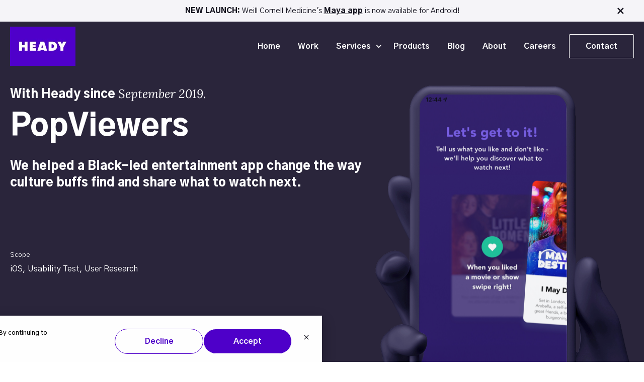

--- FILE ---
content_type: text/html; charset=UTF-8
request_url: https://www.heady.io/work/popviewers
body_size: 19316
content:
<!doctype html><!--[if lt IE 7]> <html class="no-js lt-ie9 lt-ie8 lt-ie7" lang="en-us" > <![endif]--><!--[if IE 7]>    <html class="no-js lt-ie9 lt-ie8" lang="en-us" >        <![endif]--><!--[if IE 8]>    <html class="no-js lt-ie9" lang="en-us" >               <![endif]--><!--[if gt IE 8]><!--><html class="no-js" lang="en-us"><!--<![endif]--><head>
    <meta charset="utf-8">
    <meta http-equiv="X-UA-Compatible" content="IE=edge,chrome=1">
    <meta name="author" content="Sample HubSpot User">
    <meta name="description" content="PopViewers came to us with a big idea. We built it out into a dynamic mobile app that feels intuitive and exciting for its users.">
    <meta name="generator" content="HubSpot">
    <title>PopViewers - Case Study | Heady</title>
    <link rel="shortcut icon" href="https://www.heady.io/hubfs/Heady_Logomark_Web-01-01-1.png">
    
<meta name="viewport" content="width=device-width, initial-scale=1">

    
    <meta property="og:description" content="PopViewers came to us with a big idea. We built it out into a dynamic mobile app that feels intuitive and exciting for its users.">
    <meta property="og:title" content="PopViewers - Case Study | Heady">
    <meta name="twitter:description" content="PopViewers came to us with a big idea. We built it out into a dynamic mobile app that feels intuitive and exciting for its users.">
    <meta name="twitter:title" content="PopViewers - Case Study | Heady">

    

    
    <style>
a.cta_button{-moz-box-sizing:content-box !important;-webkit-box-sizing:content-box !important;box-sizing:content-box !important;vertical-align:middle}.hs-breadcrumb-menu{list-style-type:none;margin:0px 0px 0px 0px;padding:0px 0px 0px 0px}.hs-breadcrumb-menu-item{float:left;padding:10px 0px 10px 10px}.hs-breadcrumb-menu-divider:before{content:'›';padding-left:10px}.hs-featured-image-link{border:0}.hs-featured-image{float:right;margin:0 0 20px 20px;max-width:50%}@media (max-width: 568px){.hs-featured-image{float:none;margin:0;width:100%;max-width:100%}}.hs-screen-reader-text{clip:rect(1px, 1px, 1px, 1px);height:1px;overflow:hidden;position:absolute !important;width:1px}
</style>

<link rel="stylesheet" href="https://www.heady.io/hubfs/hub_generated/template_assets/1/148741045279/1741828853078/template_font-awesome.min.css">
<link rel="stylesheet" href="https://www.heady.io/hubfs/hub_generated/template_assets/1/148739568270/1741828851666/template_Gothic.min.css">
<link rel="stylesheet" href="https://www.heady.io/hubfs/hub_generated/template_assets/1/148739568655/1741828852569/template_lora-font.min.css">
<link rel="stylesheet" href="https://www.heady.io/hubfs/hub_generated/template_assets/1/33157663103/1741828812499/template_Animation.min.css">
<link rel="stylesheet" href="https://www.heady.io/hubfs/hub_generated/template_assets/1/26705505964/1741828804651/template_Magnific_style.min.css">
<link rel="stylesheet" href="https://www.heady.io/hubfs/hub_generated/module_assets/1/29575883831/1740810540230/module_Header_Module_2020.min.css">
<link rel="stylesheet" href="https://www.heady.io/hubfs/hub_generated/template_assets/1/30972303785/1741828810755/template_Slick_Slider_New.min.css">
<link rel="stylesheet" href="https://www.heady.io/hubfs/hub_generated/module_assets/1/30900771023/1740810545369/module_Posting_Banner.min.css">
<link rel="stylesheet" href="https://www.heady.io/hubfs/hub_generated/module_assets/1/30906939785/1741852970441/module_Two_Column_Content_Module.min.css">
<link rel="stylesheet" href="https://www.heady.io/hubfs/hub_generated/template_assets/1/30959006238/1741828809725/template_Scroll.min.css">
<link rel="stylesheet" href="https://www.heady.io/hubfs/hub_generated/module_assets/1/30908406025/1740993026542/module_Two_Column_Image_Module.min.css">
<link rel="stylesheet" href="https://www.heady.io/hubfs/hub_generated/module_assets/1/30942127320/1741852971493/module_Two_Column_Debuted_Module.min.css">
<link rel="stylesheet" href="https://www.heady.io/hubfs/hub_generated/module_assets/1/30962786003/1740992827586/module_Full_Width_Image.min.css">
<link rel="stylesheet" href="https://www.heady.io/hubfs/hub_generated/module_assets/1/72806381410/1740992665617/module_Full_Width_Image_Slider.min.css">
<link rel="stylesheet" href="https://www.heady.io/hubfs/hub_generated/module_assets/1/30970000107/1741852972553/module_Review_Module.min.css">
<link rel="stylesheet" href="https://www.heady.io/hubfs/hub_generated/module_assets/1/30972304576/1741000745337/module_Related_Post_Section.min.css">
<link rel="stylesheet" href="https://www.heady.io/hubfs/hub_generated/module_assets/1/29613345726/1741852883550/module_Contact_Module.min.css">
<link rel="stylesheet" href="https://www.heady.io/hubfs/hub_generated/module_assets/1/97115562858/1740810572737/module_Post_Body_Content_Dec_2022.min.css">
<link rel="stylesheet" href="https://www.heady.io/hubfs/hub_generated/module_assets/1/29584237986/1742472892679/module_Footer_Module_2020.min.css">
    

    

<!-- Corrected jQuery + Migrate -->
<script src="https://cdnjs.cloudflare.com/ajax/libs/jquery/3.5.1/jquery.min.js" integrity="sha512-bLT0Qm9VnAYZDflyKcBaQ2gg0hSYNQrJ8RilYldYQ1FxQYoCLtUjuuRuZo+fjqhx/qtq/1itJ0C2ejDxltZVFg==" crossorigin="anonymous" referrerpolicy="no-referrer"></script>

<script src="https://cdnjs.cloudflare.com/ajax/libs/jquery-migrate/3.3.2/jquery-migrate.min.js" integrity="sha512-3fMsI1vtU2e/tVxZORSEeuMhXnT9By80xlmXlsOku7hNwZSHJjwcOBpmy+uu+fyWwGCLkMvdVbHkeoXdAzBv+w==" crossorigin="anonymous" referrerpolicy="no-referrer"></script>

<!-- ai.txt policy  -->
<link rel="ai-policy" href="https://www.heady.io/hubfs/ai.txt">

<!-- Global site tag (gtag.js) - Google Analytics -->
<script async src="https://www.googletagmanager.com/gtag/js?id=UA-69586115-1"></script>
<script>
  window.dataLayer = window.dataLayer || [];
  function gtag(){dataLayer.push(arguments);}
  gtag('js', new Date());

  gtag('config', 'UA-69586115-1');
</script>

<!-- Google tag (gtag.js) GA4 -->
<script async src="https://www.googletagmanager.com/gtag/js?id=G-ZX7ZDX41XB"></script>
<script>
  window.dataLayer = window.dataLayer || [];
  function gtag(){dataLayer.push(arguments);}
  gtag('js', new Date());

  gtag('config', 'G-ZX7ZDX41XB');
</script>

<!-- Facebook Pixel Code -->
<script>
  !function(f,b,e,v,n,t,s)
  {if(f.fbq)return;n=f.fbq=function(){n.callMethod?
  n.callMethod.apply(n,arguments):n.queue.push(arguments)};
  if(!f._fbq)f._fbq=n;n.push=n;n.loaded=!0;n.version='2.0';
  n.queue=[];t=b.createElement(e);t.async=!0;
  t.src=v;s=b.getElementsByTagName(e)[0];
  s.parentNode.insertBefore(t,s)}(window, document,'script',
  'https://connect.facebook.net/en_US/fbevents.js');
  fbq('init', '490755098261949');
  fbq('track', 'PageView');
</script>
<noscript>&lt;img  height="1" width="1" style="display:none" src="https://www.facebook.com/tr?id=490755098261949&amp;amp;ev=PageView&amp;amp;noscript=1"&gt;</noscript>
<!-- End Facebook Pixel Code -->



<!-- Google Tag Manager -->
<script>(function(w,d,s,l,i){w[l]=w[l]||[];w[l].push({'gtm.start':
new Date().getTime(),event:'gtm.js'});var f=d.getElementsByTagName(s)[0],
j=d.createElement(s),dl=l!='dataLayer'?'&l='+l:'';j.async=true;j.src=
'https://www.googletagmanager.com/gtm.js?id='+i+dl;f.parentNode.insertBefore(j,f);
})(window,document,'script','dataLayer','GTM-KWL996J');</script>
<!-- End Google Tag Manager -->
   
<meta name="google-site-verification" content="kViJvuC_LTtaqsMhMIoA2JU42tnC4ArLEA63_hnEzxw">  
 
<!-- Start REB2B Script -->
<script>!function () {var reb2b = window.reb2b = window.reb2b || []; if (reb2b.invoked) return;reb2b.invoked = true;reb2b.methods = ["identify", "collect"]; reb2b.factory = function (method) {return function () {var args = Array.prototype.slice.call(arguments); args.unshift(method);reb2b.push(args);return reb2b;};}; for (var i = 0; i < reb2b.methods.length; i++) {var key = reb2b.methods[i];reb2b[key] = reb2b.factory(key);} reb2b.load = function (key) {var script = document.createElement("script");script.type = "text/javascript";script.async = true; script.src = "https://s3-us-west-2.amazonaws.com/b2bjsstore/b/" + key + "/reb2b.js.gz"; var first = document.getElementsByTagName("script")[0]; first.parentNode.insertBefore(script, first);}; reb2b.SNIPPET_VERSION = "1.0.1";reb2b.load("LNKLDHM09YOJ");}();</script> 
<!-- End REB2B Script -->
 
<script type="text/javascript">
adroll_adv_id = "Y4GF55T4TFDJVKC2LH6RFO";
adroll_pix_id = "EH6LWLSM3BDLFKKQUKYG77";
adroll_version = "2.0";
(function(w, d, e, o, a) {
w.__adroll_loaded = true;
w.adroll = w.adroll || [];
w.adroll.f = [ 'setProperties', 'identify', 'track' ];
var roundtripUrl = "https://s.adroll.com/j/" + adroll_adv_id
+ "/roundtrip.js";
for (a = 0; a < w.adroll.f.length; a++) {
w.adroll[w.adroll.f[a]] = w.adroll[w.adroll.f[a]] || (function(n) {
return function() {
w.adroll.push([ n, arguments ])
}
})(w.adroll.f[a])
}
e = d.createElement('script');
o = d.getElementsByTagName('script')[0];
e.async = 1;
e.src = roundtripUrl;
o.parentNode.insertBefore(e, o);
})(window, document);
adroll.track("pageView");
</script>

<script src="https://65951a3dbcdd43fb9ab961f1073568af.js.ubembed.com" async></script>
<link rel="amphtml" href="https://www.heady.io/work/popviewers?hs_amp=true">

<meta property="og:image" content="https://www.heady.io/hubfs/Assets%20June%202020/Blog%20Images/hp.tn.12.jpg">
<meta property="og:image:width" content="1470">
<meta property="og:image:height" content="640">

<meta name="twitter:image" content="https://www.heady.io/hubfs/Assets%20June%202020/Blog%20Images/hp.tn.12.jpg">


<meta property="og:url" content="https://www.heady.io/work/popviewers">
<meta name="twitter:card" content="summary_large_image">
<meta name="twitter:creator" content="@">

<link rel="canonical" href="https://www.heady.io/work/popviewers">

<meta property="og:type" content="article">
<link rel="alternate" type="application/rss+xml" href="https://www.heady.io/work/rss.xml">
<meta name="twitter:domain" content="www.heady.io">
<script src="//platform.linkedin.com/in.js" type="text/javascript">
    lang: en_US
</script>

<meta http-equiv="content-language" content="en-us">
<link rel="stylesheet" href="//7052064.fs1.hubspotusercontent-na1.net/hubfs/7052064/hub_generated/template_assets/DEFAULT_ASSET/1767118704405/template_layout.min.css">


<link rel="stylesheet" href="https://www.heady.io/hubfs/hub_generated/template_assets/1/29575883916/1740043680427/template_style2020.min.css">
<link rel="stylesheet" href="https://www.heady.io/hubfs/hub_generated/template_assets/1/30859744574/1741828808954/template_Blog_Additional_June_20020.css">


    

<style>.row-fluid [class*=span]{
  min-height:0px;
  }</style>
    

</head>
<body class="   hs-content-id-40514973185 hs-blog-post hs-blog-id-30858171910" style="">
    <div class="header-container-wrapper">
    <div class="header-container container-fluid">

<div class="row-fluid-wrapper row-depth-1 row-number-1 ">
<div class="row-fluid ">
<div class="span12 widget-span widget-type-custom_widget " style="" data-widget-type="custom_widget" data-x="0" data-w="12">
<div id="hs_cos_wrapper_module_159239748192078" class="hs_cos_wrapper hs_cos_wrapper_widget hs_cos_wrapper_type_module" style="" data-hs-cos-general-type="widget" data-hs-cos-type="module"><script> window['_fs_host'] = 'fullstory.com'; window['_fs_script'] = 'edge.fullstory.com/s/fs.js'; window['_fs_org'] = 'o-1YHDVR-na1'; window['_fs_namespace'] = 'FS'; !function(m,n,e,t,l,o,g,y){var s,f,a=function(h){ return!(h in m)||(m.console&&m.console.log&&m.console.log('FullStory namespace conflict. Please set window["_fs_namespace"].'),!1)}(e) ;function p(b){var h,d=[];function j(){h&&(d.forEach((function(b){var d;try{d=b[h[0]]&&b[h[0]](h[1])}catch(h){return void(b[3]&&b[3](h))} d&&d.then?d.then(b[2],b[3]):b[2]&&b[2](d)})),d.length=0)}function r(b){return function(d){h||(h=[b,d],j())}}return b(r(0),r(1)),{ then:function(b,h){return p((function(r,i){d.push([b,h,r,i]),j()}))}}}a&&(g=m[e]=function(){var b=function(b,d,j,r){function i(i,c){ h(b,d,j,i,c,r)}r=r||2;var c,u=/Async$/;return u.test(b)?(b=b.replace(u,""),"function"==typeof Promise?new Promise(i):p(i)):h(b,d,j,c,c,r)} ;function h(h,d,j,r,i,c){return b._api?b._api(h,d,j,r,i,c):(b.q&&b.q.push([h,d,j,r,i,c]),null)}return b.q=[],b}(),y=function(b){function h(h){ "function"==typeof h[4]&&h[4](new Error(b))}var d=g.q;if(d){for(var j=0;j<d.length;j++)h(d[j]);d.length=0,d.push=h}},function(){ (o=n.createElement(t)).async=!0,o.crossOrigin="anonymous",o.src="https://"+l,o.onerror=function(){y("Error loading "+l)} ;var b=n.getElementsByTagName(t)[0];b&&b.parentNode?b.parentNode.insertBefore(o,b):n.head.appendChild(o)}(),function(){function b(){} function h(b,h,d){g(b,h,d,1)}function d(b,d,j){h("setProperties",{type:b,properties:d},j)}function j(b,h){d("user",b,h)}function r(b,h,d){j({ uid:b},d),h&&j(h,d)}g.identify=r,g.setUserVars=j,g.identifyAccount=b,g.clearUserCookie=b,g.setVars=d,g.event=function(b,d,j){h("trackEvent",{ name:b,properties:d},j)},g.anonymize=function(){r(!1)},g.shutdown=function(){h("shutdown")},g.restart=function(){h("restart")}, g.log=function(b,d){h("log",{level:b,msg:d})},g.consent=function(b){h("setIdentity",{consent:!arguments.length||b})}}(),s="fetch", f="XMLHttpRequest",g._w={},g._w[f]=m[f],g._w[s]=m[s],m[s]&&(m[s]=function(){return g._w[s].apply(this,arguments)}),g._v="2.0.0") }(window,document,window._fs_namespace,"script",window._fs_script); </script>
<!-- <script type="text/javascript" src="https://www.bugherd.com/sidebarv2.js?apikey=87uwgghs5ydhrcxikhh2rq" async="true"></script> -->
<!-- <div class="spinner_loads">
  <div class="spinner_inners">
    <div class="blacks">
      <img src="https://f.hubspotusercontent20.net/hubfs/5723624/Assets%20March%202020/New%20Images/Heady_logo_white.svg" alt="Heady Logo White"/>
    </div>
    <div class="white">
      <img src="https://f.hubspotusercontent20.net/hubfs/5723624/Assets%20June%202020/Home%20Page/Heady_logo_purple.svg" alt="Heady Logo Purple"/>
    </div>
  </div>
</div> -->

	<link rel="stylesheet" href="https://cdnjs.cloudflare.com/ajax/libs/owl-carousel/1.3.3/owl.theme.min.css">
<link rel="stylesheet" href="https://cdnjs.cloudflare.com/ajax/libs/owl-carousel/1.3.3/owl.carousel.min.css">
  <link rel="stylesheet" href="https://cdnjs.cloudflare.com/ajax/libs/animate.css/4.1.1/animate.min.css">

<link rel="preload" href="https://fonts.googleapis.com/css2?family=Gothic+A1:wght@100;200;300;400;500;600;700;800;900&amp;display=swap" as="style">
<link rel="stylesheet" href="https://fonts.googleapis.com/css2?family=Gothic+A1:wght@100;200;300;400;500;600;700;800;900&amp;display=swap">
 
<div class="wrapper-header">
  
	

	 <div class="Style1_announcement" style="background-color:#F5F4F8">
        
     <p></p><p><strong data-stringify-type="bold">NEW LAUNCH:<span>&nbsp;</span></strong><span>Weill Cornell Medicine's <a href="https://www.heady.io/work/maya" rel="noopener">Maya app</a> is now available for Android!</span><a href="https://www.heady.io/work/lg-electronics" rel="noopener"></a></p><p></p>
    
     <span class="close_announcement"><img src="https://www.heady.io/hubfs/Group%2040042.svg" alt="Close Bar"></span>
  </div>  





  
  
  <div class="container">
    <div class="dis-flex">
      <div class="head_left">   
        <a href="https://www.heady.io/">
           
          
          
          
          
          <img src="https://www.heady.io/hs-fs/hubfs/Heady_Logo_Web-01%20(1).png?width=130&amp;height=78&amp;name=Heady_Logo_Web-01%20(1).png" alt="Heady_Logo_Web-01 (1)" style="max-width: 100%; height: auto;" width="130" height="78" srcset="https://www.heady.io/hs-fs/hubfs/Heady_Logo_Web-01%20(1).png?width=65&amp;height=39&amp;name=Heady_Logo_Web-01%20(1).png 65w, https://www.heady.io/hs-fs/hubfs/Heady_Logo_Web-01%20(1).png?width=130&amp;height=78&amp;name=Heady_Logo_Web-01%20(1).png 130w, https://www.heady.io/hs-fs/hubfs/Heady_Logo_Web-01%20(1).png?width=195&amp;height=117&amp;name=Heady_Logo_Web-01%20(1).png 195w, https://www.heady.io/hs-fs/hubfs/Heady_Logo_Web-01%20(1).png?width=260&amp;height=156&amp;name=Heady_Logo_Web-01%20(1).png 260w, https://www.heady.io/hs-fs/hubfs/Heady_Logo_Web-01%20(1).png?width=325&amp;height=195&amp;name=Heady_Logo_Web-01%20(1).png 325w, https://www.heady.io/hs-fs/hubfs/Heady_Logo_Web-01%20(1).png?width=390&amp;height=234&amp;name=Heady_Logo_Web-01%20(1).png 390w" sizes="(max-width: 130px) 100vw, 130px">
          
        </a> 
      </div>
      <div class="head_right">        
        <div class="menu custom-menu-primary">
          
          
          <span id="hs_cos_wrapper_module_158996613533316_" class="hs_cos_wrapper hs_cos_wrapper_widget hs_cos_wrapper_type_menu custom-heady-menu" style="" data-hs-cos-general-type="widget" data-hs-cos-type="menu"><div id="hs_menu_wrapper_module_158996613533316_" class="hs-menu-wrapper active-branch flyouts hs-menu-flow-horizontal" role="navigation" data-sitemap-name="default" data-menu-id="29576360605" aria-label="Navigation Menu">
             <ul role="menu" class="active-branch">               
               
                
                  
               <li class="hs-menu-item hs-menu-depth-1 custom-menu-item" role="none">
                   <a href="https://www.heady.io">
                    Home
                  </a>
                  
               </li>
               
                
                  
               <li class="hs-menu-item hs-menu-depth-1 custom-menu-item" role="none">
                   <a href="https://www.heady.io/work">
                    Work
                  </a>
                  
               </li>
               
                
                  
               <li class="hs-menu-item hs-menu-depth-1 custom-menu-item" role="none">
                   <a href="#">
                    Services
                  </a>
                  
                 <div class="child-trigger"><i></i></div>
                 <div class="heady-custom-html-sub-menu">
                      <div class="custom-menu-container">
                          <div class="custom-menu-grid">
<div class="custom-menu-column"><a href="https://www.heady.io/digital-product-design" rel="noopener" class="overlay-menu-link"></a>
<h2><a href="https://www.heady.io/digital-product-design" rel="noopener">Product Design</a></h2>
<p>Handling every pixel with care — and more crucially, with purpose.</p>
</div>
<div class="custom-menu-column"><a href="https://www.heady.io/digital-product-strategy" rel="noopener" class="overlay-menu-link"></a>
<h2><a href="https://www.heady.io/digital-product-strategy" rel="noopener">Product Strategy</a></h2>
<p>Charting a focused vision for long-term success.</p>
</div>
<div class="custom-menu-column"><a href="https://www.heady.io/digital-product-management" rel="noopener" class="overlay-menu-link"></a>
<h2><a href="https://www.heady.io/digital-product-management" rel="noopener">Product Management</a></h2>
<p>Expertly guiding you through the entire digital product lifecycle.</p>
</div>
<div class="custom-menu-column"><a href="https://www.heady.io/digital-product-engineering" rel="noopener" class="overlay-menu-link"></a>
<h2><a href="https://www.heady.io/digital-product-engineering" rel="noopener">Software Engineering</a></h2>
<p>Building world-class digital products that stay ahead of the curve.</p>
</div>
<div class="custom-menu-column"><a href="https://www.heady.io/growth-department" rel="noopener" class="overlay-menu-link"></a>
<h2><a href="https://www.heady.io/growth-department" rel="noopener">Growth</a></h2>
<p>Leveraging data &amp; analytics to help your digital products surpass their potential.</p>
</div>
</div>
                       </div>
                 </div>
                  
               </li>
               
                
                  
               <li class="hs-menu-item hs-menu-depth-1 custom-menu-item" role="none">
                   <a href="https://www.heady.io/products">
                    Products
                  </a>
                  
               </li>
               
                
                  
               <li class="hs-menu-item hs-menu-depth-1 custom-menu-item" role="none">
                   <a href="https://www.heady.io/blog">
                    Blog
                  </a>
                  
               </li>
               
                
                  
               <li class="hs-menu-item hs-menu-depth-1 custom-menu-item" role="none">
                   <a href="https://www.heady.io/about">
                    About
                  </a>
                  
               </li>
               
                
                  
               <li class="hs-menu-item hs-menu-depth-1 custom-menu-item" role="none">
                   <a href="https://www.heady.io/careers">
                    Careers
                  </a>
                  
               </li>
               
                
                  
               <li class="hs-menu-item hs-menu-depth-1 custom-menu-item" role="none">
                   <a href="https://www.heady.io/contact">
                    Contact
                  </a>
                  
               </li>
               
               </ul>
            </div>
            </span>
            <!-- HTML to show when checked -->
           
        </div>       
      </div>
    </div>
  </div>
</div> 
<!--
<div class="parentForm hm mfp-hide white-popup-block" id="parentForm">
  <div class="logoformobile">
    <span id="hs_cos_wrapper_module_159239748192078_" class="hs_cos_wrapper hs_cos_wrapper_widget hs_cos_wrapper_type_logo" style="" data-hs-cos-general-type="widget" data-hs-cos-type="logo" ><a href="http://www.heady.io"  id="hs-link-module_159239748192078_" style="border-width:0px;border:0px;"><img src="https://www.heady.io/hubfs/Heady_Logo_Web-01%20(1).png" class="hs-image-widget "  height="78" style="height: auto;width:130px;border-width:0px;border:0px;" width="130" alt="Heady_Logo_Web-01 (1)" title="Heady_Logo_Web-01 (1)"></a></span>
  </div>
  <div class="dis-flex">
    <div class="leftpart">
      <div class="font80 dont desktitle">
        Big ideas for small screens.
      </div>
      <div class="font80 dont restitle">
        Don’t miss the future.
      </div>
    </div>
    <div class="Rightpart">
      <div class="tc logopopup">
        <span id="hs_cos_wrapper_module_159239748192078_" class="hs_cos_wrapper hs_cos_wrapper_widget hs_cos_wrapper_type_logo" style="" data-hs-cos-general-type="widget" data-hs-cos-type="logo" ><a href="http://www.heady.io"  id="hs-link-module_159239748192078_" style="border-width:0px;border:0px;"><img src="https://www.heady.io/hubfs/Heady_Logo_Web-01%20(1).png" class="hs-image-widget "  height="78" style="height: auto;width:130px;border-width:0px;border:0px;" width="130" alt="Heady_Logo_Web-01 (1)" title="Heady_Logo_Web-01 (1)"></a></span>
      </div> 
      <div class="font18 fontwhite bold subscribe_titlenew desk_subscribe">
        When we’re not making apps, we’re thinking about how to make them better.
      </div>
      <div class="font18 fontwhite bold subscribe_titlenew res_subscribe">
        Subscribe to our newsletter and learn about the latest industry trends.
      </div>
      <div>
        <span id="hs_cos_wrapper_module_159239748192078_" class="hs_cos_wrapper hs_cos_wrapper_widget hs_cos_wrapper_type_form" style="" data-hs-cos-general-type="widget" data-hs-cos-type="form" ><h3 id="hs_cos_wrapper_form_999668588_title" class="hs_cos_wrapper form-title" data-hs-cos-general-type="widget_field" data-hs-cos-type="text"></h3>

</span>
      </div>
      <div class="font18 tc fontwhite bold nah_i_m_good_">
        Nah, I'm good.
      </div>
    </div>
  </div>
  <div class="privacyLabel">
    <p>By subscribing you agree to our <a href="https://www.heady.io/privacy-policy">Privacy Policy</a>.</p>
  </div>
</div> 

-->
 <script src="https://cdnjs.cloudflare.com/ajax/libs/owl-carousel/1.3.3/owl.carousel.min.js"></script></div>

</div><!--end widget-span -->
</div><!--end row-->
</div><!--end row-wrapper -->

    </div><!--end header -->
</div><!--end header wrapper -->

<div class="body-container-wrapper">
    <div class="body-container container-fluid">

<div class="row-fluid-wrapper row-depth-1 row-number-1 ">
<div class="row-fluid ">
<div class="span12 widget-span widget-type-custom_widget " style="" data-widget-type="custom_widget" data-x="0" data-w="12">
<div id="hs_cos_wrapper_module_1592473769534632" class="hs_cos_wrapper hs_cos_wrapper_widget hs_cos_wrapper_type_module" style="" data-hs-cos-general-type="widget" data-hs-cos-type="module">
  
<div class="postingBanner" style="background:rgb(42, 37, 59); color:#ffffff;">
  <div class="container">
    <div class="dis-flex">
    <div class="innerbannerpost">      
      
      <div class="ios_android_and_web_label resp_ios" data-animation="slideInUp" data-animation-delay="0.30s">
        <span>Scope</span><br>  
        iOS, Usability Test, User Research 
      </div>
        
      <h3 data-animation="slideInUp" data-animation-delay="0.30s">With Heady since <em>September 2019.</em> </h3>
      <h1 data-animation="slideInUp" data-animation-delay="0.45s" style="max-width:px;"><span id="hs_cos_wrapper_name" class="hs_cos_wrapper hs_cos_wrapper_meta_field hs_cos_wrapper_type_text" style="" data-hs-cos-general-type="meta_field" data-hs-cos-type="text">PopViewers</span></h1>
     
      <div class="post_body" data-animation="slideInUp" data-animation-delay="0.30s" style="min-height:25px;max-width:px;">
         
            <span id="hs_cos_wrapper_post_body" class="hs_cos_wrapper hs_cos_wrapper_meta_field hs_cos_wrapper_type_rich_text" style="" data-hs-cos-general-type="meta_field" data-hs-cos-type="rich_text"><p>We helped a Black-led entertainment app change the way culture buffs find and share what to watch next.</p>
<!--more--></span>  
         
      </div>
      <div data-animation="slideInUp" data-animation-delay="0.6s">
      <div class="font18 bold">
        
      </div>
      <div class="dis-flex">
        
      </div>
        
      <div class="ios_android_and_web_label desk_ios">
        <span class="scope_text">Scope</span><br>
        iOS, Usability Test, User Research
      </div>
        
      </div>
    </div> 
    <div data-animation="slideInUp" data-animation-delay="0.30s" class="bannerRight">
      <div class="innerbannerRight">
      <div class="slider">
      
      <div class="handImage" style="background-image:url(https://www.heady.io/hubfs/Assets%20June%202020/Blog%20Images/Mask%20Group%206.png)">
      </div>
      
        </div>
      <div class="sliderIMages"> 
        <img src="https://www.heady.io/hubfs/Assets%20June%202020/Blog%20Images/purple_hand.png" loading="lazy" alt="hand_image"> 
      </div>
        </div>
    </div>
      </div>
  </div>
</div>
 


<style>
  @media(max-width:414px){
   .postingBanner { padding:318px 0 35px; background: #2a253b url(https://www.heady.io/hubfs/Assets%20June%202020/Blog%20Images/mobile_1.png)  !important; background-position: top center !important;background-repeat: no-repeat !important; background-size:100% auto !important;  }
  }
  .wrapper-header .menu ul>li.hs-menu-depth-1>a{color:#ffffff}
  .wrapper-header .menu ul>li.hs-menu-depth-1:last-child>a{color:#ffffff}  
.wrapper-header .menu ul>li.hs-menu-depth-1:last-child {color:#ffffff;border: 1px solid #ffffff;}  
.wrapper-header .menu ul>li.hs-menu-depth-1:last-child:hover{background-color:#ffffff;}
.wrapper-header .menu ul>li.hs-menu-depth-1:last-child:hover a{color:#6b1ac2;}
.wrapper-header .head_right ul li.active a {color:#ffffff;}  
  
@media(max-width:767px){
  .wrapper-header .menu ul>li.hs-menu-depth-1:last-child{border:none;}
  .wrapper-header .mobile-trigger .line{background:#ffffff} 
  .wrapper-header .menu ul>li.hs-menu-depth-1:last-child>a{color:#ffffff; border-color:#ffffff;}
  .small-header .wrapper-header .menu ul>li.hs-menu-depth-1>a{color:#ffffff;}
  .small-header .wrapper-header .menu ul>li.hs-menu-depth-1:last-child>a{color:#ffffff;}
  .small-header .wrapper-header .mobile-trigger .line, .aboutHeader.mobile-open .wrapper-header .mobile-trigger .line { background: #ffffff !important; }
  .wrapper-header .head_right ul li.active a{color:#ffffff;}
  .wrapper-header .menu ul>li.hs-menu-depth-1:last-child:hover {background-color: transparent !important;}
  }
</style></div>

</div><!--end widget-span -->
</div><!--end row-->
</div><!--end row-wrapper -->

<div class="row-fluid-wrapper row-depth-1 row-number-2 ">
<div class="row-fluid ">
<div class="span12 widget-span widget-type-cell container" style="" data-widget-type="cell" data-x="0" data-w="12">

<div class="row-fluid-wrapper row-depth-1 row-number-3 ">
<div class="row-fluid ">
<div class="span12 widget-span widget-type-custom_widget " style="" data-widget-type="custom_widget" data-x="0" data-w="12">
<div id="hs_cos_wrapper_module_151388194052436" class="hs_cos_wrapper hs_cos_wrapper_widget hs_cos_wrapper_type_module widget-type-blog_content" style="" data-hs-cos-general-type="widget" data-hs-cos-type="module">
    <div class="blog-post-wrapper cell-wrapper">
<div class="section_post_body">
<span id="hs_cos_wrapper_post_body" class="hs_cos_wrapper hs_cos_wrapper_meta_field hs_cos_wrapper_type_rich_text" style="" data-hs-cos-general-type="meta_field" data-hs-cos-type="rich_text"><p>We helped a Black-led entertainment app change the way culture buffs find and share what to watch next.</p>
<!--more--></span>
</div>
</div>
</div>

</div><!--end widget-span -->
</div><!--end row-->
</div><!--end row-wrapper -->

</div><!--end widget-span -->
</div><!--end row-->
</div><!--end row-wrapper -->

<div class="row-fluid-wrapper row-depth-1 row-number-4 ">
<div class="row-fluid ">
<div class="span12 widget-span widget-type-custom_widget " style="" data-widget-type="custom_widget" data-x="0" data-w="12">
<div id="hs_cos_wrapper_module_1592483040083859" class="hs_cos_wrapper hs_cos_wrapper_widget hs_cos_wrapper_type_module" style="" data-hs-cos-general-type="widget" data-hs-cos-type="module"><div class="SingleContent">
  <div class="container">
    <div class="font18 intro_title">
      
    </div>
    <h2>
      
    </h2>
    <div class="dis-flex">
      <div class="content_1 content_2">
        <p><span class="subfonts">FOR SO LONG</span>, we've gotten our entertainment recommendations from the same critics, with the same perspectives, on the same awards shows and websites. (Remember #OscarsSoWhite?) So what if there was a way to turn the tables: to build a community where different voices can react, share, and recommend what they're watching in real time?</p>
<p>Enter PopViewers, a Black-founded app that empowers its diverse, entertainment-loving users to become critics and share their takes on everything from the latest Blockbuster to a favorite classic.</p>
<p>In order to scale, PopViewers needed a proof of concept, along with a solid app with intuitive UI and UX. Heady jumped in as a collaborative partner, shepherding the app through early stages of development and offering in-depth user research until it was ready to hand off to PopViewers’ internal teams. In the months leading up to the app’s launch, PopViewers brought Heady back on in an advisory role for continued usability testing—a choice we consider a testament to our flexible, collaborative approach to building strong partnerships.</p>
      </div>
      <div style="clear:both;"></div>
      <div class="post_body_content">
           <span id="hs_cos_wrapper_post_body" class="hs_cos_wrapper hs_cos_wrapper_meta_field hs_cos_wrapper_type_rich_text" style="" data-hs-cos-general-type="meta_field" data-hs-cos-type="rich_text"><p>We helped a Black-led entertainment app change the way culture buffs find and share what to watch next.</p>
<!--more--></span>
        <div style="clear:both;"></div>
       </div>
      <div class="content_1">
        
      </div>
    </div>
  </div>
</div></div>

</div><!--end widget-span -->
</div><!--end row-->
</div><!--end row-wrapper -->

<div class="row-fluid-wrapper row-depth-1 row-number-5 ">
<div class="row-fluid ">
<div class="span12 widget-span widget-type-custom_widget " style="" data-widget-type="custom_widget" data-x="0" data-w="12">
<div id="hs_cos_wrapper_module_1592485328193929" class="hs_cos_wrapper hs_cos_wrapper_widget hs_cos_wrapper_type_module" style="" data-hs-cos-general-type="widget" data-hs-cos-type="module">

<div class="TwoColumnimage">
  <div class="container">
    <div class="twocol1">
      <div class="twocol2 mCustomScrollbar" data-mcs-theme="dark">
        
        <div class="innerTwocolimage ">
          <div class="dis-flex">
            <div class="leftimsge">
              <div class="parentImage">
                <div class="image_1 lazy-background" data-bg="https://f.hubspotusercontent20.net/hubfs/5723624/Assets%20June%202020/Blog%20Images/1Rectangle@2x.png">   
                  <div class="caption_for_mobile">
                    See what people are saying about your favorite shows and movies
                  </div>
                </div>
                <div class="caption_for_desktop">  
                  See what people are saying about your favorite shows and movies
                </div>
              </div> 
            </div>
            <div class="Rightimage">
              <div class="image_1 lazy-background" data-bg="https://f.hubspotusercontent20.net/hubfs/5723624/Assets%20June%202020/Blog%20Images/2Rectangle.png"> 
                <div class="caption_for_mobile">
                  Keep a running list of what to watch curated to your favorite genres
                </div>
              </div>
              <div class="caption_for_desktop">
                Keep a running list of what to watch curated to your favorite genres
              </div>
            </div>
          </div>
        </div>
        
        <div class="innerTwocolimage changeposition">
          <div class="dis-flex">
            <div class="leftimsge">
              <div class="parentImage">
                <div class="image_1 lazy-background" data-bg="https://f.hubspotusercontent20.net/hubfs/5723624/Assets%20June%202020/Blog%20Images/4Rectangle.png">   
                  <div class="caption_for_mobile">
                    Keep a running list of what to watch curated to your favorite genres
                  </div>
                </div>
                <div class="caption_for_desktop">  
                  Keep a running list of what to watch curated to your favorite genres
                </div>
              </div> 
            </div>
            <div class="Rightimage">
              <div class="image_1 lazy-background" data-bg="https://f.hubspotusercontent20.net/hubfs/5723624/Assets%20June%202020/Blog%20Images/3Rectangle.png"> 
                <div class="caption_for_mobile">
                  See what people are saying about your favorite shows and movies
                </div>
              </div>
              <div class="caption_for_desktop">
                See what people are saying about your favorite shows and movies
              </div>
            </div>
          </div>
        </div>
        
      </div>
    </div>
  </div>
  <div class="scrollbar"></div>
</div>



<!-- <link rel="stylesheet" href="https://cdnjs.cloudflare.com/ajax/libs/malihu-custom-scrollbar-plugin/3.1.5/jquery.mCustomScrollbar.min.css" integrity="sha256-JHGEmB629pipTkMag9aMaw32I8zle24p3FpsEeI6oZU=" crossorigin="anonymous" />
<script src="https://cdnjs.cloudflare.com/ajax/libs/malihu-custom-scrollbar-plugin/3.1.5/jquery.mCustomScrollbar.concat.min.js" integrity="sha256-/YAntTqXy9V4LoXFkI5WPDl3ZwP/knn1BljmMJJ7QWc=" crossorigin="anonymous"></script>
--></div>

</div><!--end widget-span -->
</div><!--end row-->
</div><!--end row-wrapper -->

<div class="row-fluid-wrapper row-depth-1 row-number-6 ">
<div class="row-fluid ">
<div class="span12 widget-span widget-type-custom_widget " style="" data-widget-type="custom_widget" data-x="0" data-w="12">
<div id="hs_cos_wrapper_module_159256043746589" class="hs_cos_wrapper hs_cos_wrapper_widget hs_cos_wrapper_type_module" style="" data-hs-cos-general-type="widget" data-hs-cos-type="module">
  
<div class="SingleContent1 " style="background:#F5F5F5">
  <div class="container">
    <div class="innersinglecontent">
      <div class="dis-flex">
        <div class="content_11 content_22">
          <div class="font18 intro_title1">
            
          </div>
          <h2>
            We helped PopViewers develop a stable app primed for growth.
          </h2>
        </div>
        <div class="content_11 content_23">
          <p>PopViewers came to Heady with a big idea and the rough framework of an app. We built it out into something that would feel intuitive and exciting for its users.</p>
<p>Our development team validated existing UX features, like filters, spoiler alerts, and +1 signup options, and we finessed the app’s Discover page and recommendation engine to ensure that they both reflected the diverse selection of films and TV shows that would resonate with PopViewers’ users. As we navigated the development process, we also delivered code that matched PopViewers’ specifications to a tee and made suggestions when it didn’t, created just the right amount of code on a tight timeline and budget, and continuously integrated new developments—creating a stable, easy-to-use app that PopViewers could build on for the future.</p>
        </div>
      </div>
    </div>
  </div>
</div>
 
</div>

</div><!--end widget-span -->
</div><!--end row-->
</div><!--end row-wrapper -->

<div class="row-fluid-wrapper row-depth-1 row-number-7 ">
<div class="row-fluid ">
<div class="span12 widget-span widget-type-custom_widget " style="" data-widget-type="custom_widget" data-x="0" data-w="12">
<div id="hs_cos_wrapper_module_1592562060186148" class="hs_cos_wrapper hs_cos_wrapper_widget hs_cos_wrapper_type_module" style="" data-hs-cos-general-type="widget" data-hs-cos-type="module">
   
<div class="fullimage">
  <div class="container">
    <div class="parentFullImage">
      <div class="childfullimage">
        <div class="fullbgimage image_1 lazy-background" data-bg="https://f.hubspotusercontent20.net/hubfs/5723624/Assets%20June%202020/Blog%20Images/5Rectangle.png">
       <div class="caption_for_mobile">
                    Explore all types of movies and shows to keep up on everything entertainment 
                  </div> 
        </div>   
         <div class="caption_for_desktop"> 
          Explore all types of movies and shows to keep up on everything entertainment
                </div> 
      </div>
      
    </div>  
  </div>
</div>
 
</div>

</div><!--end widget-span -->
</div><!--end row-->
</div><!--end row-wrapper -->

<div class="row-fluid-wrapper row-depth-1 row-number-8 ">
<div class="row-fluid ">
<div class="span12 widget-span widget-type-custom_widget " style="" data-widget-type="custom_widget" data-x="0" data-w="12">
<div id="hs_cos_wrapper_module_1592567507636364" class="hs_cos_wrapper hs_cos_wrapper_widget hs_cos_wrapper_type_module" style="" data-hs-cos-general-type="widget" data-hs-cos-type="module">
  
<div class="SingleContent1 " style="background:#F5F5F5">
  <div class="container">
    <div class="innersinglecontent">
      <div class="dis-flex">
        <div class="content_11 content_22">
          <div class="font18 intro_title1">
            
          </div>
          <h2>
            Through strategic user research, we provided proof of concept.
          </h2>
        </div>
        <div class="content_11 content_23">
          <p>After discussing who PopViewers wanted to reach with the app, we thought: why don’t we validate the concept with this audience first, before PopViewers takes the app to investors?</p>
<p>Heady recruited research participants based on “<a href="https://beta.heady.io/blog/to-drive-product-intimacy-ditch-proto-personas-and-do-the-research">proto-personas</a>”—or rough ideas of its intended audience—provided by PopViewers. Through a series of interviews with these participants, we developed insights that we used to refine the app’s UI and UX. Though PopViewers initially envisioned its users posting video reactions to the community board, we found that users instead gravitated toward a Reddit-type message board for sharing thoughts and reactions to whatever they were streaming. Through user interviews, we also realized users’ value filters—like genres and streaming services—that later became an integral part of the experience.</p>
<p>The result? We told PopViewers what the market wanted before they took their product to market, potentially saving their team from investing significant time, money, and energy into an app that could have missed the mark.</p>
        </div>
      </div>
    </div>
  </div>
</div>
 
</div>

</div><!--end widget-span -->
</div><!--end row-->
</div><!--end row-wrapper -->

<div class="row-fluid-wrapper row-depth-1 row-number-9 ">
<div class="row-fluid ">
<div class="span12 widget-span widget-type-custom_widget " style="" data-widget-type="custom_widget" data-x="0" data-w="12">
<div id="hs_cos_wrapper_module_1592567511515373" class="hs_cos_wrapper hs_cos_wrapper_widget hs_cos_wrapper_type_module" style="" data-hs-cos-general-type="widget" data-hs-cos-type="module">
   
<div class="fullimage">
  <div class="container">
    <div class="parentFullImage">
      <div class="childfullimage">
        <div class="fullbgimage image_1 lazy-background" data-bg="https://f.hubspotusercontent20.net/hubfs/5723624/Assets%20June%202020/Blog%20Images/6Rectangle.png">
       <div class="caption_for_mobile">
                    Keep track of what you’re watching and explore suggestions of what to watch next 
                  </div> 
        </div>   
         <div class="caption_for_desktop"> 
          Keep track of what you’re watching and explore suggestions of what to watch next
                </div> 
      </div>
      
    </div>  
  </div>
</div>
 
</div>

</div><!--end widget-span -->
</div><!--end row-->
</div><!--end row-wrapper -->

<div class="row-fluid-wrapper row-depth-1 row-number-10 ">
<div class="row-fluid ">
<div class="span12 widget-span widget-type-custom_widget " style="" data-widget-type="custom_widget" data-x="0" data-w="12">
<div id="hs_cos_wrapper_module_1592569519268451" class="hs_cos_wrapper hs_cos_wrapper_widget hs_cos_wrapper_type_module" style="" data-hs-cos-general-type="widget" data-hs-cos-type="module">
  
<div class="SingleContent1 " style="background:#F5F5F5">
  <div class="container">
    <div class="innersinglecontent">
      <div class="dis-flex">
        <div class="content_11 content_22">
          <div class="font18 intro_title1">
            
          </div>
          <h2>
            We met PopViewers where they were in their process—seamlessly transitioning the app to their team and later returning as ongoing advisors.
          </h2>
        </div>
        <div class="content_11 content_23">
          <p>After PopViewers used our proof of concept to secure funding and build its teams, it migrated the remaining app development in-house. Because Heady developed the app through a series of strategic builds and optimizations, our code was easy and accessible for PopViewers’ internal teams to pick up. We also hosted the entire app on our servers—so the app never crashed.</p>
<p>After securing funding and growing its team, PopViewers asked Heady to sign on in an advisory role to provide ongoing usability and feature validation services.</p>
        </div>
      </div>
    </div>
  </div>
</div>
 
</div>

</div><!--end widget-span -->
</div><!--end row-->
</div><!--end row-wrapper -->

<div class="row-fluid-wrapper row-depth-1 row-number-11 ">
<div class="row-fluid ">
<div class="span12 widget-span widget-type-custom_widget " style="" data-widget-type="custom_widget" data-x="0" data-w="12">
<div id="hs_cos_wrapper_module_1651737570479138" class="hs_cos_wrapper hs_cos_wrapper_widget hs_cos_wrapper_type_module" style="" data-hs-cos-general-type="widget" data-hs-cos-type="module"></div>

</div><!--end widget-span -->
</div><!--end row-->
</div><!--end row-wrapper -->

<div class="row-fluid-wrapper row-depth-1 row-number-12 ">
<div class="row-fluid ">
<div class="span12 widget-span widget-type-custom_widget " style="" data-widget-type="custom_widget" data-x="0" data-w="12">
<div id="hs_cos_wrapper_module_165173729523675" class="hs_cos_wrapper hs_cos_wrapper_widget hs_cos_wrapper_type_module" style="" data-hs-cos-general-type="widget" data-hs-cos-type="module"></div>

</div><!--end widget-span -->
</div><!--end row-->
</div><!--end row-wrapper -->

<div class="row-fluid-wrapper row-depth-1 row-number-13 ">
<div class="row-fluid ">
<div class="span12 widget-span widget-type-custom_widget " style="" data-widget-type="custom_widget" data-x="0" data-w="12">
<div id="hs_cos_wrapper_module_1592570193456515" class="hs_cos_wrapper hs_cos_wrapper_widget hs_cos_wrapper_type_module" style="" data-hs-cos-general-type="widget" data-hs-cos-type="module"><div class="mainReview_part">
  <div class="container">
    <div class="mainReview">      
    
    <div class="font18 bold review_label tc">
      THE CLIENT
    </div>
    <h2 class="tc">
      PopViewers, a new Black-owned app that aims to bring power and community to the everyday media consumer.
    </h2>
    <div class="autoplay topautoplay 
	one-full
">
      
      <div class="reviewSection">
        <div>
          <div class="review_content">
            <p>"They became part of our organization. They truly wanted what was best for us, and they proved that. That’s the rarest thing. They were top-notch. They had the ability to understand and believe in our mission.”</p>
          </div>
          <div class="bold font18"> Ben Greenberg</div>
          <div class="person_designation">
            Chief Product Officer
          </div>
        </div>
      </div>
      
    </div>
  </div>
   </div> 
</div></div>

</div><!--end widget-span -->
</div><!--end row-->
</div><!--end row-wrapper -->

<div class="row-fluid-wrapper row-depth-1 row-number-14 ">
<div class="row-fluid ">
<div class="span12 widget-span widget-type-custom_widget " style="" data-widget-type="custom_widget" data-x="0" data-w="12">
<div id="hs_cos_wrapper_module_1592575912670650" class="hs_cos_wrapper hs_cos_wrapper_widget hs_cos_wrapper_type_module" style="" data-hs-cos-general-type="widget" data-hs-cos-type="module"></div>

</div><!--end widget-span -->
</div><!--end row-->
</div><!--end row-wrapper -->

<div class="row-fluid-wrapper row-depth-1 row-number-15 ">
<div class="row-fluid ">
<div class="span12 widget-span widget-type-custom_widget " style="" data-widget-type="custom_widget" data-x="0" data-w="12">
<div id="hs_cos_wrapper_module_159281128222552" class="hs_cos_wrapper hs_cos_wrapper_widget hs_cos_wrapper_type_module" style="" data-hs-cos-general-type="widget" data-hs-cos-type="module"><div style="clear:both;"></div>
<div class="contact_banner hm" id="consform">
  <div class="container">
    <div class="dis-flex">
      <div class="cons_left">
        <div class="contact_head">
          <h6>LET'S TALK IT OUT.</h6>
          <h2>Figuring out your next step? We're here for you.</h2>
        </div> 
        <div class="cons_frm">
          <span id="hs_cos_wrapper_module_159281128222552_" class="hs_cos_wrapper hs_cos_wrapper_widget hs_cos_wrapper_type_form" style="" data-hs-cos-general-type="widget" data-hs-cos-type="form"><h3 id="hs_cos_wrapper_form_877031576_title" class="hs_cos_wrapper form-title" data-hs-cos-general-type="widget_field" data-hs-cos-type="text"></h3>

<div id="hs_form_target_form_877031576"></div>









</span>
        </div>
      </div>
      <div class="cons_right">
        <div class="contact_head">
          <h6> </h6>
          <h2>Or drop us a line.</h2>
        </div> 
        <a href="mailto:hello@heady.io">hello@heady.io</a>
      </div>
    </div>

  </div>
</div></div>

</div><!--end widget-span -->
</div><!--end row-->
</div><!--end row-wrapper -->

<div class="row-fluid-wrapper row-depth-1 row-number-16 ">
<div class="row-fluid ">
<div class="span12 widget-span widget-type-custom_widget " style="" data-widget-type="custom_widget" data-x="0" data-w="12">
<div id="hs_cos_wrapper_module_1675110500237120" class="hs_cos_wrapper hs_cos_wrapper_widget hs_cos_wrapper_type_module" style="" data-hs-cos-general-type="widget" data-hs-cos-type="module"></div>

</div><!--end widget-span -->
</div><!--end row-->
</div><!--end row-wrapper -->

    </div><!--end body -->
</div><!--end body wrapper -->

<div class="footer-container-wrapper">
    <div class="footer-container container-fluid">

<div class="row-fluid-wrapper row-depth-1 row-number-1 ">
<div class="row-fluid ">
<div class="span12 widget-span widget-type-custom_widget " style="" data-widget-type="custom_widget" data-x="0" data-w="12">
<div id="hs_cos_wrapper_module_159239748799995" class="hs_cos_wrapper hs_cos_wrapper_widget hs_cos_wrapper_type_module" style="" data-hs-cos-general-type="widget" data-hs-cos-type="module"><div class="footer_section hm"> 
  <div class="container">
     <div class="footer_newsletter"> 
         <div class="optin_text_flex "> <!--col-md-6 -->
				  <div class="optin_text">
					<p>Our emails are <i>(almost)</i> as cool as our digital products.</p>
				  </div>
				</div> 
				<div class="">  <!--col-md-6 -->
					<div class="newsletter_form">
             <span id="hs_cos_wrapper_module_159239748799995_" class="hs_cos_wrapper hs_cos_wrapper_widget hs_cos_wrapper_type_form" style="" data-hs-cos-general-type="widget" data-hs-cos-type="form"><h3 id="hs_cos_wrapper_form_906058699_title" class="hs_cos_wrapper form-title" data-hs-cos-general-type="widget_field" data-hs-cos-type="text"></h3>

<div id="hs_form_target_form_906058699"></div>









</span>  
            
           <!--

  
					<div class="newsletter_privacy_policy">
            Read our
       <a href="https://www.heady.io/privacy-policy-old"
	
	
	>
	Privacy Policy
</a>
					</div> 
           
            -->
					</div> 
			    </div>  
			</div>
    		</div>
    <div class="container">
    <div class="dis-flex vstart">
      <div class="foot_left dis-flex vmiddle new_logo_text" style="">
        <div class="foot_lone">
          <a href="https://www.heady.io/">
            
            
            
            
            
            <img src="https://www.heady.io/hs-fs/hubfs/Heady_Logo_Web-01%20(1).png?width=75&amp;height=45&amp;name=Heady_Logo_Web-01%20(1).png" alt="Heady_Logo_Web-01 (1)" style="max-width: 100%; height: auto;" width="75" height="45" srcset="https://www.heady.io/hs-fs/hubfs/Heady_Logo_Web-01%20(1).png?width=38&amp;height=23&amp;name=Heady_Logo_Web-01%20(1).png 38w, https://www.heady.io/hs-fs/hubfs/Heady_Logo_Web-01%20(1).png?width=75&amp;height=45&amp;name=Heady_Logo_Web-01%20(1).png 75w, https://www.heady.io/hs-fs/hubfs/Heady_Logo_Web-01%20(1).png?width=113&amp;height=68&amp;name=Heady_Logo_Web-01%20(1).png 113w, https://www.heady.io/hs-fs/hubfs/Heady_Logo_Web-01%20(1).png?width=150&amp;height=90&amp;name=Heady_Logo_Web-01%20(1).png 150w, https://www.heady.io/hs-fs/hubfs/Heady_Logo_Web-01%20(1).png?width=188&amp;height=113&amp;name=Heady_Logo_Web-01%20(1).png 188w, https://www.heady.io/hs-fs/hubfs/Heady_Logo_Web-01%20(1).png?width=225&amp;height=135&amp;name=Heady_Logo_Web-01%20(1).png 225w" sizes="(max-width: 75px) 100vw, 75px">
            
          </a>
        </div>  
        <div class="foot_ltwo">
          <p>Your phone will break before our apps do.</p>
        </div>
       <div class="ft_one dis-flex show-on-desktop">
          
          <div class="ft_address">
            <h6>Brooklyn</h6>
            <p>20 Jay&nbsp;St</p>
<p>Suite 1018</p>
<p>Brooklyn, NY 11201</p>
          </div> 
          
          <div class="ft_address">
            <h6>Mumbai</h6>
            <p>WeWork Vikhroli</p>
<p>Mumbai, India</p>
          </div> 
            
          <div class="ft_address socil_add">
            <h6>Online</h6>
            <ul class="dis-flex">
              <li> 
                <a href="https://www.linkedin.com/company/heady/" target="_blank">
                  <svg width="24px" height="24px" viewbox="0 0 24 24" version="1.1" xmlns:xlink="http://www.w3.org/1999/xlink" xmlns="http://www.w3.org/2000/svg">   
                    <g id="social/fb">
                      <g id="f_logo_RGB-White_1024">      
                        <g clip-path="url(#mask_1)">
                          <path d="M22 11C22 4.92486 17.0751 0 11 0C4.92486 0 0 4.92486 0 11C0 16.4904 4.02254 21.0412 9.28125 21.8664L9.28125 14.1797L6.48828 14.1797L6.48828 11L9.28125 11L9.28125 8.57656C9.28125 5.81969 10.9235 4.29688 13.4361 4.29688C14.6396 4.29688 15.8984 4.51172 15.8984 4.51172L15.8984 7.21875L14.5114 7.21875C13.1449 7.21875 12.7188 8.06667 12.7188 8.93658L12.7188 11L15.7695 11L15.2818 14.1797L12.7188 14.1797L12.7188 21.8664C17.9775 21.0412 22 16.4904 22 11" transform="translate(1 1)" id="Fill-1" fill="#FFFFFE" stroke="none" />
                        </g>
                      </g>
                    </g>
                  </svg> 
                </a>
              </li>
              <li>
                <a href="https://www.instagram.com/makeitheady/?hl=en" target="_blank">
                  <svg width="24px" height="24px" viewbox="0 0 24 24" version="1.1" xmlns:xlink="http://www.w3.org/1999/xlink" xmlns="http://www.w3.org/2000/svg"> 
                    <g id="social/ins">
                      <path d="M17.9368 5.28874C17.8685 3.84681 17.5392 2.56956 16.4831 1.51724C15.431 0.464911 14.154 0.135557 12.7124 0.0632601C11.2267 -0.0210867 6.77334 -0.0210867 5.28756 0.0632601C3.84997 0.131541 2.57301 0.460895 1.5169 1.51322C0.460792 2.56555 0.135527 3.8428 0.063246 5.28473C-0.021082 6.77084 -0.021082 11.2251 0.063246 12.7113C0.131511 14.1532 0.460792 15.4304 1.5169 16.4828C2.57301 17.5351 3.84596 17.8644 5.28756 17.9367C6.77334 18.0211 11.2267 18.0211 12.7124 17.9367C14.154 17.8685 15.431 17.5391 16.4831 16.4828C17.5352 15.4304 17.8645 14.1532 17.9368 12.7113C18.0211 11.2251 18.0211 6.77485 17.9368 5.28874ZM14.3066 16.0168C15.0977 15.6995 15.7041 15.093 16.0173 14.3058C16.4203 13.293 16.3978 11.0774 16.3833 9.64124C16.3809 9.40304 16.3787 9.18628 16.3787 9C16.3787 8.81369 16.3809 8.59697 16.3833 8.35884C16.3978 6.92345 16.4203 4.71047 16.0173 3.69419C15.7001 2.90293 15.0937 2.29644 14.3066 1.98315C13.2908 1.58227 11.0651 1.60363 9.62968 1.6174C9.39681 1.61964 9.18474 1.62167 9.00201 1.62167C8.81572 1.62167 8.59901 1.61947 8.3609 1.61706C6.92582 1.60252 4.71341 1.58009 3.69738 1.98315C2.9063 2.30046 2.29994 2.90695 1.98673 3.69419C1.58593 4.71021 1.60728 6.93645 1.62105 8.37219C1.62329 8.60511 1.62532 8.81723 1.62532 9C1.62532 9.18633 1.62312 9.40308 1.62071 9.64123C1.60617 11.0766 1.58376 13.2895 1.98673 14.3058C2.30396 15.0971 2.91032 15.7036 3.69738 16.0168C4.71313 16.4177 6.93869 16.3964 8.37412 16.3826C8.60708 16.3803 8.81922 16.3783 9.00201 16.3783C9.18834 16.3783 9.4051 16.3805 9.64326 16.3829C11.0783 16.3975 13.2906 16.4199 14.3066 16.0168ZM13.8047 5.27268C14.399 5.27268 14.8809 4.79471 14.8809 4.19625C14.8809 3.60181 14.399 3.11983 13.8047 3.11983C13.2104 3.11983 12.7285 3.60181 12.7285 4.19625C12.7285 4.79069 13.2064 5.27268 13.8047 5.27268ZM4.38806 9C4.38806 6.4455 6.44808 4.38503 9.00201 4.38503C11.5559 4.38503 13.616 6.4455 13.616 9C13.616 11.5545 11.5559 13.615 9.00201 13.615C6.44808 13.615 4.38806 11.5545 4.38806 9ZM9.00201 12.0003C7.35159 12.0003 6.00234 10.6548 6.00234 9C6.00234 7.3452 7.34757 5.99967 9.00201 5.99967C10.6564 5.99967 12.0017 7.3452 12.0017 9C12.0017 10.6548 10.6524 12.0003 9.00201 12.0003Z" transform="translate(3 3)" id="Shape" fill="#FFFFFF" fill-rule="evenodd" stroke="none" />
                    </g>
                  </svg>
                </a>
              </li>
              <li>
                <a href="https://twitter.com/makeitheady" target="_blank">
                  <svg width="24px" height="24px" viewbox="0 0 24 24" version="1.1" xmlns:xlink="http://www.w3.org/1999/xlink" xmlns="http://www.w3.org/2000/svg"> 
                    <g id="social/lin">
                      <path d="M1.999 0L20.001 0Q20.0992 0 20.1969 0.00962573Q20.2947 0.0192515 20.391 0.0384102Q20.4873 0.057569 20.5813 0.0860763Q20.6753 0.114584 20.766 0.152165Q20.8567 0.189746 20.9433 0.236039Q21.0299 0.282333 21.1116 0.336892Q21.1932 0.391452 21.2691 0.453752Q21.3451 0.516052 21.4145 0.585494Q21.4839 0.654935 21.5462 0.730848Q21.6085 0.806761 21.6631 0.888415Q21.7177 0.970069 21.764 1.05668Q21.8103 1.14329 21.8478 1.23402Q21.8854 1.32474 21.9139 1.41872Q21.9424 1.5127 21.9616 1.60901Q21.9807 1.70533 21.9904 1.80306Q22 1.9008 22 1.999L22 20.001Q22 20.0992 21.9904 20.1969Q21.9807 20.2947 21.9616 20.391Q21.9424 20.4873 21.9139 20.5813Q21.8854 20.6753 21.8478 20.766Q21.8103 20.8567 21.764 20.9433Q21.7177 21.0299 21.6631 21.1116Q21.6085 21.1932 21.5462 21.2691Q21.4839 21.3451 21.4145 21.4145Q21.3451 21.4839 21.2691 21.5462Q21.1932 21.6085 21.1116 21.6631Q21.0299 21.7177 20.9433 21.764Q20.8567 21.8103 20.766 21.8478Q20.6753 21.8854 20.5813 21.9139Q20.4873 21.9424 20.391 21.9616Q20.2947 21.9807 20.1969 21.9904Q20.0992 22 20.001 22L1.999 22Q1.9008 22 1.80306 21.9904Q1.70533 21.9807 1.60901 21.9616Q1.5127 21.9424 1.41872 21.9139Q1.32474 21.8854 1.23402 21.8478Q1.14329 21.8103 1.05668 21.764Q0.970069 21.7177 0.888415 21.6631Q0.806761 21.6085 0.730848 21.5462Q0.654935 21.4839 0.585494 21.4145Q0.516052 21.3451 0.453752 21.2691Q0.391452 21.1932 0.336892 21.1116Q0.282333 21.0299 0.236039 20.9433Q0.189746 20.8567 0.152165 20.766Q0.114584 20.6753 0.0860763 20.5813Q0.057569 20.4873 0.0384102 20.391Q0.0192515 20.2947 0.00962573 20.1969Q0 20.0992 0 20.001L0 1.999Q0 1.9008 0.00962573 1.80306Q0.0192515 1.70533 0.0384102 1.60901Q0.057569 1.5127 0.0860762 1.41872Q0.114584 1.32474 0.152165 1.23402Q0.189746 1.14329 0.236039 1.05668Q0.282333 0.970069 0.336892 0.888415Q0.391452 0.806761 0.453752 0.730848Q0.516052 0.654935 0.585493 0.585494Q0.654935 0.516052 0.730848 0.453752Q0.806761 0.391452 0.888415 0.336892Q0.970069 0.282333 1.05668 0.236039Q1.14329 0.189746 1.23402 0.152165Q1.32474 0.114584 1.41872 0.0860763Q1.5127 0.057569 1.60901 0.0384102Q1.70533 0.0192515 1.80306 0.00962573Q1.9008 0 1.999 0ZM4.1703 6.98045C5.41858 6.98434 6.3516 6.1474 6.36119 5.01592C6.36971 3.88055 5.44734 3.01251 4.21823 2.99987C3.01787 2.98821 2.02521 3.87083 1.99965 4.97315C1.97515 6.05408 2.97207 6.97656 4.1703 6.98045ZM14.3687 8.26881C13.408 8.48266 12.655 8.97355 11.9616 9.77259C11.9616 9.64048 11.9593 9.52272 11.9572 9.41477C11.9529 9.19389 11.9494 9.01409 11.968 8.83649C12.0011 8.49724 11.8658 8.38546 11.4898 8.3942C10.5887 8.41656 9.68661 8.41365 8.78555 8.39518C8.433 8.3874 8.33182 8.50405 8.33289 8.81511C8.34141 12.1872 8.34354 15.5583 8.33076 18.9304C8.32969 19.2813 8.46922 19.3658 8.82496 19.359C9.74413 19.3415 10.6644 19.3328 11.5825 19.362C12.0106 19.3756 12.1193 19.2424 12.115 18.8691C12.0969 17.2886 12.0969 15.707 12.1171 14.1264C12.1177 14.0747 12.1182 14.023 12.1187 13.9712C12.1236 13.4122 12.1286 12.8481 12.3557 12.3116C12.7061 11.4805 13.4368 11.116 14.5786 11.2035C15.4051 11.2666 15.9067 11.7284 16.0942 12.5857C16.1751 12.9522 16.1954 13.3206 16.1954 13.6929C16.1947 14.2439 16.1952 14.7951 16.1957 15.3463L16.1957 15.3464C16.1967 16.5375 16.1978 17.7288 16.1869 18.9197C16.1837 19.2511 16.2753 19.3717 16.6566 19.3629C17.5928 19.3406 18.53 19.3367 19.4663 19.3639C19.8912 19.3765 20.0063 19.2492 19.9999 18.8691C19.9658 16.7879 19.9583 14.7068 19.9424 12.6256C19.937 11.8946 19.8241 11.1792 19.5749 10.4841C19.2586 9.60248 18.6962 8.90842 17.7355 8.53224C16.6459 8.10453 15.5286 8.01024 14.3687 8.26881ZM6.08356 13.919C6.08356 14.3535 6.08265 14.788 6.08174 15.2225C6.07924 16.4172 6.07674 17.6119 6.09314 18.8065C6.09847 19.2158 5.99835 19.381 5.50841 19.3625C4.59137 19.3266 3.67007 19.3421 2.75196 19.3587C2.409 19.3645 2.29078 19.2653 2.29184 18.9455C2.30143 15.5744 2.30249 12.2033 2.29078 8.83224C2.28971 8.48813 2.41859 8.38703 2.78285 8.39481C3.70096 8.41425 4.62119 8.42203 5.5393 8.39189C5.97172 8.37731 6.0793 8.51729 6.0761 8.88764C6.06425 10.1323 6.06588 11.3765 6.06751 12.6208L6.06751 12.6209C6.06808 13.0539 6.06865 13.4869 6.06865 13.92C6.07397 13.919 6.07823 13.919 6.08356 13.919Z" transform="translate(1 1)" id="Combined-Shape" fill="#FFFFFF" fill-rule="evenodd" stroke="none" />
                    </g>
                  </svg>
                </a>
              </li>            
            </ul>
          </div>
        </div>
      </div>
      <div class="foot_right dis-flex">
        <div class="foot_rone">
          <h6>Hit us up!</h6>
          <p>
            <a href="mailto:hello@heady.io">hello@heady.io</a>
                <span class="wline first"></span>
            <a class="num" href="tel:6464800489">646.480.0489</a>
          </p>
          <ul class="dis-flex">
            <li>
              <a href="https://www.linkedin.com/company/heady/" target="_blank">
              <svg width="24px" height="24px" viewbox="0 0 24 24" version="1.1" xmlns:xlink="http://www.w3.org/1999/xlink" xmlns="http://www.w3.org/2000/svg"> 
                  <g id="social/lin">
                    <path d="M1.999 0L20.001 0Q20.0992 0 20.1969 0.00962573Q20.2947 0.0192515 20.391 0.0384102Q20.4873 0.057569 20.5813 0.0860763Q20.6753 0.114584 20.766 0.152165Q20.8567 0.189746 20.9433 0.236039Q21.0299 0.282333 21.1116 0.336892Q21.1932 0.391452 21.2691 0.453752Q21.3451 0.516052 21.4145 0.585494Q21.4839 0.654935 21.5462 0.730848Q21.6085 0.806761 21.6631 0.888415Q21.7177 0.970069 21.764 1.05668Q21.8103 1.14329 21.8478 1.23402Q21.8854 1.32474 21.9139 1.41872Q21.9424 1.5127 21.9616 1.60901Q21.9807 1.70533 21.9904 1.80306Q22 1.9008 22 1.999L22 20.001Q22 20.0992 21.9904 20.1969Q21.9807 20.2947 21.9616 20.391Q21.9424 20.4873 21.9139 20.5813Q21.8854 20.6753 21.8478 20.766Q21.8103 20.8567 21.764 20.9433Q21.7177 21.0299 21.6631 21.1116Q21.6085 21.1932 21.5462 21.2691Q21.4839 21.3451 21.4145 21.4145Q21.3451 21.4839 21.2691 21.5462Q21.1932 21.6085 21.1116 21.6631Q21.0299 21.7177 20.9433 21.764Q20.8567 21.8103 20.766 21.8478Q20.6753 21.8854 20.5813 21.9139Q20.4873 21.9424 20.391 21.9616Q20.2947 21.9807 20.1969 21.9904Q20.0992 22 20.001 22L1.999 22Q1.9008 22 1.80306 21.9904Q1.70533 21.9807 1.60901 21.9616Q1.5127 21.9424 1.41872 21.9139Q1.32474 21.8854 1.23402 21.8478Q1.14329 21.8103 1.05668 21.764Q0.970069 21.7177 0.888415 21.6631Q0.806761 21.6085 0.730848 21.5462Q0.654935 21.4839 0.585494 21.4145Q0.516052 21.3451 0.453752 21.2691Q0.391452 21.1932 0.336892 21.1116Q0.282333 21.0299 0.236039 20.9433Q0.189746 20.8567 0.152165 20.766Q0.114584 20.6753 0.0860763 20.5813Q0.057569 20.4873 0.0384102 20.391Q0.0192515 20.2947 0.00962573 20.1969Q0 20.0992 0 20.001L0 1.999Q0 1.9008 0.00962573 1.80306Q0.0192515 1.70533 0.0384102 1.60901Q0.057569 1.5127 0.0860762 1.41872Q0.114584 1.32474 0.152165 1.23402Q0.189746 1.14329 0.236039 1.05668Q0.282333 0.970069 0.336892 0.888415Q0.391452 0.806761 0.453752 0.730848Q0.516052 0.654935 0.585493 0.585494Q0.654935 0.516052 0.730848 0.453752Q0.806761 0.391452 0.888415 0.336892Q0.970069 0.282333 1.05668 0.236039Q1.14329 0.189746 1.23402 0.152165Q1.32474 0.114584 1.41872 0.0860763Q1.5127 0.057569 1.60901 0.0384102Q1.70533 0.0192515 1.80306 0.00962573Q1.9008 0 1.999 0ZM4.1703 6.98045C5.41858 6.98434 6.3516 6.1474 6.36119 5.01592C6.36971 3.88055 5.44734 3.01251 4.21823 2.99987C3.01787 2.98821 2.02521 3.87083 1.99965 4.97315C1.97515 6.05408 2.97207 6.97656 4.1703 6.98045ZM14.3687 8.26881C13.408 8.48266 12.655 8.97355 11.9616 9.77259C11.9616 9.64048 11.9593 9.52272 11.9572 9.41477C11.9529 9.19389 11.9494 9.01409 11.968 8.83649C12.0011 8.49724 11.8658 8.38546 11.4898 8.3942C10.5887 8.41656 9.68661 8.41365 8.78555 8.39518C8.433 8.3874 8.33182 8.50405 8.33289 8.81511C8.34141 12.1872 8.34354 15.5583 8.33076 18.9304C8.32969 19.2813 8.46922 19.3658 8.82496 19.359C9.74413 19.3415 10.6644 19.3328 11.5825 19.362C12.0106 19.3756 12.1193 19.2424 12.115 18.8691C12.0969 17.2886 12.0969 15.707 12.1171 14.1264C12.1177 14.0747 12.1182 14.023 12.1187 13.9712C12.1236 13.4122 12.1286 12.8481 12.3557 12.3116C12.7061 11.4805 13.4368 11.116 14.5786 11.2035C15.4051 11.2666 15.9067 11.7284 16.0942 12.5857C16.1751 12.9522 16.1954 13.3206 16.1954 13.6929C16.1947 14.2439 16.1952 14.7951 16.1957 15.3463L16.1957 15.3464C16.1967 16.5375 16.1978 17.7288 16.1869 18.9197C16.1837 19.2511 16.2753 19.3717 16.6566 19.3629C17.5928 19.3406 18.53 19.3367 19.4663 19.3639C19.8912 19.3765 20.0063 19.2492 19.9999 18.8691C19.9658 16.7879 19.9583 14.7068 19.9424 12.6256C19.937 11.8946 19.8241 11.1792 19.5749 10.4841C19.2586 9.60248 18.6962 8.90842 17.7355 8.53224C16.6459 8.10453 15.5286 8.01024 14.3687 8.26881ZM6.08356 13.919C6.08356 14.3535 6.08265 14.788 6.08174 15.2225C6.07924 16.4172 6.07674 17.6119 6.09314 18.8065C6.09847 19.2158 5.99835 19.381 5.50841 19.3625C4.59137 19.3266 3.67007 19.3421 2.75196 19.3587C2.409 19.3645 2.29078 19.2653 2.29184 18.9455C2.30143 15.5744 2.30249 12.2033 2.29078 8.83224C2.28971 8.48813 2.41859 8.38703 2.78285 8.39481C3.70096 8.41425 4.62119 8.42203 5.5393 8.39189C5.97172 8.37731 6.0793 8.51729 6.0761 8.88764C6.06425 10.1323 6.06588 11.3765 6.06751 12.6208L6.06751 12.6209C6.06808 13.0539 6.06865 13.4869 6.06865 13.92C6.07397 13.919 6.07823 13.919 6.08356 13.919Z" transform="translate(1 1)" id="Combined-Shape" fill="#FFFFFF" fill-rule="evenodd" stroke="none" />
                  </g>
                </svg>
              </a>
            </li>
            <li>
              <a href="https://www.instagram.com/makeitheady/?hl=en" target="_blank">
                <svg width="28px" height="28px" viewbox="0 0 24 24" version="1.1" xmlns:xlink="http://www.w3.org/1999/xlink" xmlns="http://www.w3.org/2000/svg"> 
                  <g id="social/ins">
                    <path d="M17.9368 5.28874C17.8685 3.84681 17.5392 2.56956 16.4831 1.51724C15.431 0.464911 14.154 0.135557 12.7124 0.0632601C11.2267 -0.0210867 6.77334 -0.0210867 5.28756 0.0632601C3.84997 0.131541 2.57301 0.460895 1.5169 1.51322C0.460792 2.56555 0.135527 3.8428 0.063246 5.28473C-0.021082 6.77084 -0.021082 11.2251 0.063246 12.7113C0.131511 14.1532 0.460792 15.4304 1.5169 16.4828C2.57301 17.5351 3.84596 17.8644 5.28756 17.9367C6.77334 18.0211 11.2267 18.0211 12.7124 17.9367C14.154 17.8685 15.431 17.5391 16.4831 16.4828C17.5352 15.4304 17.8645 14.1532 17.9368 12.7113C18.0211 11.2251 18.0211 6.77485 17.9368 5.28874ZM14.3066 16.0168C15.0977 15.6995 15.7041 15.093 16.0173 14.3058C16.4203 13.293 16.3978 11.0774 16.3833 9.64124C16.3809 9.40304 16.3787 9.18628 16.3787 9C16.3787 8.81369 16.3809 8.59697 16.3833 8.35884C16.3978 6.92345 16.4203 4.71047 16.0173 3.69419C15.7001 2.90293 15.0937 2.29644 14.3066 1.98315C13.2908 1.58227 11.0651 1.60363 9.62968 1.6174C9.39681 1.61964 9.18474 1.62167 9.00201 1.62167C8.81572 1.62167 8.59901 1.61947 8.3609 1.61706C6.92582 1.60252 4.71341 1.58009 3.69738 1.98315C2.9063 2.30046 2.29994 2.90695 1.98673 3.69419C1.58593 4.71021 1.60728 6.93645 1.62105 8.37219C1.62329 8.60511 1.62532 8.81723 1.62532 9C1.62532 9.18633 1.62312 9.40308 1.62071 9.64123C1.60617 11.0766 1.58376 13.2895 1.98673 14.3058C2.30396 15.0971 2.91032 15.7036 3.69738 16.0168C4.71313 16.4177 6.93869 16.3964 8.37412 16.3826C8.60708 16.3803 8.81922 16.3783 9.00201 16.3783C9.18834 16.3783 9.4051 16.3805 9.64326 16.3829C11.0783 16.3975 13.2906 16.4199 14.3066 16.0168ZM13.8047 5.27268C14.399 5.27268 14.8809 4.79471 14.8809 4.19625C14.8809 3.60181 14.399 3.11983 13.8047 3.11983C13.2104 3.11983 12.7285 3.60181 12.7285 4.19625C12.7285 4.79069 13.2064 5.27268 13.8047 5.27268ZM4.38806 9C4.38806 6.4455 6.44808 4.38503 9.00201 4.38503C11.5559 4.38503 13.616 6.4455 13.616 9C13.616 11.5545 11.5559 13.615 9.00201 13.615C6.44808 13.615 4.38806 11.5545 4.38806 9ZM9.00201 12.0003C7.35159 12.0003 6.00234 10.6548 6.00234 9C6.00234 7.3452 7.34757 5.99967 9.00201 5.99967C10.6564 5.99967 12.0017 7.3452 12.0017 9C12.0017 10.6548 10.6524 12.0003 9.00201 12.0003Z" transform="translate(3 3)" id="Shape" fill="#FFFFFF" fill-rule="evenodd" stroke="none" />
                  </g>
                </svg>
              </a>  
            </li>
            <li> 
              <a href="https://twitter.com/makeitheady" target="_blank">
                <svg xmlns="http://www.w3.org/2000/svg" xmlns:xlink="http://www.w3.org/1999/xlink" version="1.1" width="24" height="24" viewbox="0 0 256 256" xml:space="preserve">
              <defs>
              </defs>
              <g style="stroke: none; stroke-width: 0; stroke-dasharray: none; stroke-linecap: butt; stroke-linejoin: miter; stroke-miterlimit: 10; fill: none; fill-rule: nonzero; opacity: 1;" transform="translate(1.4065934065934016 1.4065934065934016) scale(2.81 2.81)">
                <polygon points="24.89,23.01 57.79,66.99 65.24,66.99 32.34,23.01 " style="stroke: none; stroke-width: 1; stroke-dasharray: none; stroke-linecap: butt; stroke-linejoin: miter; stroke-miterlimit: 10; fill: rgb(0,0,0); fill-rule: nonzero; opacity: 1;" transform="  matrix(1 0 0 1 0 0) " />
                <path d="M 72.349 0 H 17.651 C 7.902 0 0 7.902 0 17.651 v 54.699 C 0 82.098 7.902 90 17.651 90 h 54.699 C 82.098 90 90 82.098 90 72.349 V 17.651 C 90 7.902 82.098 0 72.349 0 z M 56.032 70.504 L 41.054 50.477 L 22.516 70.504 h -4.765 L 38.925 47.63 L 17.884 19.496 h 16.217 L 47.895 37.94 l 17.072 -18.444 h 4.765 L 50.024 40.788 l 22.225 29.716 H 56.032 z" style="stroke: none; stroke-width: 1; stroke-dasharray: none; stroke-linecap: butt; stroke-linejoin: miter; stroke-miterlimit: 10; fill: #fff; fill-rule: nonzero; opacity: 1;" transform=" matrix(1 0 0 1 0 0) " stroke-linecap="round" />
              </g>
              </svg>
                
              </a>
            </li>            
          </ul>
        </div>
        <div class="foot_rtwo">
          
	
	
		
	
	 
	<img src="https://www.heady.io/hubfs/Badges-24.png" alt="Badges-24" style="max-width: 100%; height: auto;">

        </div>
      </div>
    </div>
    <div class="dis-flex fbottom">
      <div class="ftwo_left dis-flex vmiddle">
        <div class="f-mlogo">
   
	
	
		
	
	 
	<img src="https://www.heady.io/hubfs/Badges-24.png" alt="Badges-24" loading="lazy" style="max-width: 100%; height: auto;">

        </div>
        <div class="ft_one dis-flex show-on-mobile">
          
          <div class="ft_address">
            <h6>Brooklyn</h6>
            <p>20 Jay&nbsp;St</p>
<p>Suite 1018</p>
<p>Brooklyn, NY 11201</p>
          </div>
          
          <div class="ft_address">
            <h6>Mumbai</h6>
            <p>WeWork Vikhroli</p>
<p>Mumbai, India</p>
          </div>
           
          <div class="ft_address socil_add">
            <h6>Online</h6>
            <ul class="dis-flex">
              <li>
                <a href="https://www.linkedin.com/company/heady/" target="_blank">
                  <svg width="24px" height="24px" viewbox="0 0 24 24" version="1.1" xmlns:xlink="http://www.w3.org/1999/xlink" xmlns="http://www.w3.org/2000/svg">   
                    <g id="social/fb">
                      <g id="f_logo_RGB-White_1024">      
                        <g clip-path="url(#mask_1)">
                          <path d="M22 11C22 4.92486 17.0751 0 11 0C4.92486 0 0 4.92486 0 11C0 16.4904 4.02254 21.0412 9.28125 21.8664L9.28125 14.1797L6.48828 14.1797L6.48828 11L9.28125 11L9.28125 8.57656C9.28125 5.81969 10.9235 4.29688 13.4361 4.29688C14.6396 4.29688 15.8984 4.51172 15.8984 4.51172L15.8984 7.21875L14.5114 7.21875C13.1449 7.21875 12.7188 8.06667 12.7188 8.93658L12.7188 11L15.7695 11L15.2818 14.1797L12.7188 14.1797L12.7188 21.8664C17.9775 21.0412 22 16.4904 22 11" transform="translate(1 1)" id="Fill-1" fill="#FFFFFE" stroke="none" />
                        </g>
                      </g>
                    </g>
                  </svg> 
                </a>
              </li>
              <li>
                <a href="https://www.instagram.com/makeitheady/?hl=en" target="_blank">
                  <svg width="24px" height="24px" viewbox="0 0 24 24" version="1.1" xmlns:xlink="http://www.w3.org/1999/xlink" xmlns="http://www.w3.org/2000/svg"> 
                    <g id="social/ins">
                      <path d="M17.9368 5.28874C17.8685 3.84681 17.5392 2.56956 16.4831 1.51724C15.431 0.464911 14.154 0.135557 12.7124 0.0632601C11.2267 -0.0210867 6.77334 -0.0210867 5.28756 0.0632601C3.84997 0.131541 2.57301 0.460895 1.5169 1.51322C0.460792 2.56555 0.135527 3.8428 0.063246 5.28473C-0.021082 6.77084 -0.021082 11.2251 0.063246 12.7113C0.131511 14.1532 0.460792 15.4304 1.5169 16.4828C2.57301 17.5351 3.84596 17.8644 5.28756 17.9367C6.77334 18.0211 11.2267 18.0211 12.7124 17.9367C14.154 17.8685 15.431 17.5391 16.4831 16.4828C17.5352 15.4304 17.8645 14.1532 17.9368 12.7113C18.0211 11.2251 18.0211 6.77485 17.9368 5.28874ZM14.3066 16.0168C15.0977 15.6995 15.7041 15.093 16.0173 14.3058C16.4203 13.293 16.3978 11.0774 16.3833 9.64124C16.3809 9.40304 16.3787 9.18628 16.3787 9C16.3787 8.81369 16.3809 8.59697 16.3833 8.35884C16.3978 6.92345 16.4203 4.71047 16.0173 3.69419C15.7001 2.90293 15.0937 2.29644 14.3066 1.98315C13.2908 1.58227 11.0651 1.60363 9.62968 1.6174C9.39681 1.61964 9.18474 1.62167 9.00201 1.62167C8.81572 1.62167 8.59901 1.61947 8.3609 1.61706C6.92582 1.60252 4.71341 1.58009 3.69738 1.98315C2.9063 2.30046 2.29994 2.90695 1.98673 3.69419C1.58593 4.71021 1.60728 6.93645 1.62105 8.37219C1.62329 8.60511 1.62532 8.81723 1.62532 9C1.62532 9.18633 1.62312 9.40308 1.62071 9.64123C1.60617 11.0766 1.58376 13.2895 1.98673 14.3058C2.30396 15.0971 2.91032 15.7036 3.69738 16.0168C4.71313 16.4177 6.93869 16.3964 8.37412 16.3826C8.60708 16.3803 8.81922 16.3783 9.00201 16.3783C9.18834 16.3783 9.4051 16.3805 9.64326 16.3829C11.0783 16.3975 13.2906 16.4199 14.3066 16.0168ZM13.8047 5.27268C14.399 5.27268 14.8809 4.79471 14.8809 4.19625C14.8809 3.60181 14.399 3.11983 13.8047 3.11983C13.2104 3.11983 12.7285 3.60181 12.7285 4.19625C12.7285 4.79069 13.2064 5.27268 13.8047 5.27268ZM4.38806 9C4.38806 6.4455 6.44808 4.38503 9.00201 4.38503C11.5559 4.38503 13.616 6.4455 13.616 9C13.616 11.5545 11.5559 13.615 9.00201 13.615C6.44808 13.615 4.38806 11.5545 4.38806 9ZM9.00201 12.0003C7.35159 12.0003 6.00234 10.6548 6.00234 9C6.00234 7.3452 7.34757 5.99967 9.00201 5.99967C10.6564 5.99967 12.0017 7.3452 12.0017 9C12.0017 10.6548 10.6524 12.0003 9.00201 12.0003Z" transform="translate(3 3)" id="Shape" fill="#FFFFFF" fill-rule="evenodd" stroke="none" />
                    </g>
                  </svg>
                </a>
              </li>
              <li>
                <a href="https://twitter.com/makeitheady" target="_blank">
                  <svg width="24px" height="24px" viewbox="0 0 24 24" version="1.1" xmlns:xlink="http://www.w3.org/1999/xlink" xmlns="http://www.w3.org/2000/svg"> 
                    <g id="social/lin">
                      <path d="M1.999 0L20.001 0Q20.0992 0 20.1969 0.00962573Q20.2947 0.0192515 20.391 0.0384102Q20.4873 0.057569 20.5813 0.0860763Q20.6753 0.114584 20.766 0.152165Q20.8567 0.189746 20.9433 0.236039Q21.0299 0.282333 21.1116 0.336892Q21.1932 0.391452 21.2691 0.453752Q21.3451 0.516052 21.4145 0.585494Q21.4839 0.654935 21.5462 0.730848Q21.6085 0.806761 21.6631 0.888415Q21.7177 0.970069 21.764 1.05668Q21.8103 1.14329 21.8478 1.23402Q21.8854 1.32474 21.9139 1.41872Q21.9424 1.5127 21.9616 1.60901Q21.9807 1.70533 21.9904 1.80306Q22 1.9008 22 1.999L22 20.001Q22 20.0992 21.9904 20.1969Q21.9807 20.2947 21.9616 20.391Q21.9424 20.4873 21.9139 20.5813Q21.8854 20.6753 21.8478 20.766Q21.8103 20.8567 21.764 20.9433Q21.7177 21.0299 21.6631 21.1116Q21.6085 21.1932 21.5462 21.2691Q21.4839 21.3451 21.4145 21.4145Q21.3451 21.4839 21.2691 21.5462Q21.1932 21.6085 21.1116 21.6631Q21.0299 21.7177 20.9433 21.764Q20.8567 21.8103 20.766 21.8478Q20.6753 21.8854 20.5813 21.9139Q20.4873 21.9424 20.391 21.9616Q20.2947 21.9807 20.1969 21.9904Q20.0992 22 20.001 22L1.999 22Q1.9008 22 1.80306 21.9904Q1.70533 21.9807 1.60901 21.9616Q1.5127 21.9424 1.41872 21.9139Q1.32474 21.8854 1.23402 21.8478Q1.14329 21.8103 1.05668 21.764Q0.970069 21.7177 0.888415 21.6631Q0.806761 21.6085 0.730848 21.5462Q0.654935 21.4839 0.585494 21.4145Q0.516052 21.3451 0.453752 21.2691Q0.391452 21.1932 0.336892 21.1116Q0.282333 21.0299 0.236039 20.9433Q0.189746 20.8567 0.152165 20.766Q0.114584 20.6753 0.0860763 20.5813Q0.057569 20.4873 0.0384102 20.391Q0.0192515 20.2947 0.00962573 20.1969Q0 20.0992 0 20.001L0 1.999Q0 1.9008 0.00962573 1.80306Q0.0192515 1.70533 0.0384102 1.60901Q0.057569 1.5127 0.0860762 1.41872Q0.114584 1.32474 0.152165 1.23402Q0.189746 1.14329 0.236039 1.05668Q0.282333 0.970069 0.336892 0.888415Q0.391452 0.806761 0.453752 0.730848Q0.516052 0.654935 0.585493 0.585494Q0.654935 0.516052 0.730848 0.453752Q0.806761 0.391452 0.888415 0.336892Q0.970069 0.282333 1.05668 0.236039Q1.14329 0.189746 1.23402 0.152165Q1.32474 0.114584 1.41872 0.0860763Q1.5127 0.057569 1.60901 0.0384102Q1.70533 0.0192515 1.80306 0.00962573Q1.9008 0 1.999 0ZM4.1703 6.98045C5.41858 6.98434 6.3516 6.1474 6.36119 5.01592C6.36971 3.88055 5.44734 3.01251 4.21823 2.99987C3.01787 2.98821 2.02521 3.87083 1.99965 4.97315C1.97515 6.05408 2.97207 6.97656 4.1703 6.98045ZM14.3687 8.26881C13.408 8.48266 12.655 8.97355 11.9616 9.77259C11.9616 9.64048 11.9593 9.52272 11.9572 9.41477C11.9529 9.19389 11.9494 9.01409 11.968 8.83649C12.0011 8.49724 11.8658 8.38546 11.4898 8.3942C10.5887 8.41656 9.68661 8.41365 8.78555 8.39518C8.433 8.3874 8.33182 8.50405 8.33289 8.81511C8.34141 12.1872 8.34354 15.5583 8.33076 18.9304C8.32969 19.2813 8.46922 19.3658 8.82496 19.359C9.74413 19.3415 10.6644 19.3328 11.5825 19.362C12.0106 19.3756 12.1193 19.2424 12.115 18.8691C12.0969 17.2886 12.0969 15.707 12.1171 14.1264C12.1177 14.0747 12.1182 14.023 12.1187 13.9712C12.1236 13.4122 12.1286 12.8481 12.3557 12.3116C12.7061 11.4805 13.4368 11.116 14.5786 11.2035C15.4051 11.2666 15.9067 11.7284 16.0942 12.5857C16.1751 12.9522 16.1954 13.3206 16.1954 13.6929C16.1947 14.2439 16.1952 14.7951 16.1957 15.3463L16.1957 15.3464C16.1967 16.5375 16.1978 17.7288 16.1869 18.9197C16.1837 19.2511 16.2753 19.3717 16.6566 19.3629C17.5928 19.3406 18.53 19.3367 19.4663 19.3639C19.8912 19.3765 20.0063 19.2492 19.9999 18.8691C19.9658 16.7879 19.9583 14.7068 19.9424 12.6256C19.937 11.8946 19.8241 11.1792 19.5749 10.4841C19.2586 9.60248 18.6962 8.90842 17.7355 8.53224C16.6459 8.10453 15.5286 8.01024 14.3687 8.26881ZM6.08356 13.919C6.08356 14.3535 6.08265 14.788 6.08174 15.2225C6.07924 16.4172 6.07674 17.6119 6.09314 18.8065C6.09847 19.2158 5.99835 19.381 5.50841 19.3625C4.59137 19.3266 3.67007 19.3421 2.75196 19.3587C2.409 19.3645 2.29078 19.2653 2.29184 18.9455C2.30143 15.5744 2.30249 12.2033 2.29078 8.83224C2.28971 8.48813 2.41859 8.38703 2.78285 8.39481C3.70096 8.41425 4.62119 8.42203 5.5393 8.39189C5.97172 8.37731 6.0793 8.51729 6.0761 8.88764C6.06425 10.1323 6.06588 11.3765 6.06751 12.6208L6.06751 12.6209C6.06808 13.0539 6.06865 13.4869 6.06865 13.92C6.07397 13.919 6.07823 13.919 6.08356 13.919Z" transform="translate(1 1)" id="Combined-Shape" fill="#FFFFFF" fill-rule="evenodd" stroke="none" />
                    </g>
                  </svg>
                </a>
              </li>            
            </ul>
          </div>
        </div>

      </div>
      <div class="ftwo_right">
       
      </div>
    </div>
    <hr class="white_bor">
    <div class="dis-flex">
      <div class="copy_left common">
        <p>© 2026, Heady LLC. </p>
      </div>
      <div class="copy_right common">
        <p><a class="res_press" href="/about">About</a><span class="wline second"></span><a href="/careers">Careers</a><span class="wline"></span><a href="/newsroom">Newsroom</a><span class="wline second"></span><a href="/media-kit">Media Kit</a><span class="wline"></span><a href="/privacy-policy">Privacy Policy</a></p>
      </div>
    </div>
  </div>
</div>



<!-- Google Tag Manager (noscript) -->
<noscript><iframe src="https://www.googletagmanager.com/ns.html?id=GTM-KWL996J" height="0" width="0" style="display:none;visibility:hidden"></iframe></noscript>
<!-- End Google Tag Manager (noscript) --></div>

</div><!--end widget-span -->
</div><!--end row-->
</div><!--end row-wrapper -->

    </div><!--end footer -->
</div><!--end footer wrapper -->

    
<!-- HubSpot performance collection script -->
<script defer src="/hs/hsstatic/content-cwv-embed/static-1.1293/embed.js"></script>
<script>
var hsVars = hsVars || {}; hsVars['language'] = 'en-us';
</script>

<script src="/hs/hsstatic/cos-i18n/static-1.53/bundles/project.js"></script>
<script src="https://www.heady.io/hubfs/hub_generated/module_assets/1/29575883831/1740810540230/module_Header_Module_2020.min.js"></script>
<script src="https://www.heady.io/hubfs/hub_generated/template_assets/1/30972303743/1741828810228/template_Slick_Slider_New.min.js"></script>
<script src="https://www.heady.io/hubfs/hub_generated/module_assets/1/30900771023/1740810545369/module_Posting_Banner.min.js"></script>
<script src="https://www.heady.io/hubfs/hub_generated/template_assets/1/30958966931/1741828809164/template_Scroll.min.js"></script>
<script src="https://www.heady.io/hubfs/hub_generated/module_assets/1/30908406025/1740993026542/module_Two_Column_Image_Module.min.js"></script>
<script src="https://www.heady.io/hubfs/hub_generated/module_assets/1/30962786003/1740992827586/module_Full_Width_Image.min.js"></script>
<script src="https://www.heady.io/hubfs/hub_generated/module_assets/1/72806381410/1740992665617/module_Full_Width_Image_Slider.min.js"></script>
<script src="https://www.heady.io/hubfs/hub_generated/module_assets/1/30970000107/1741852972553/module_Review_Module.min.js"></script>

    <!--[if lte IE 8]>
    <script charset="utf-8" src="https://js.hsforms.net/forms/v2-legacy.js"></script>
    <![endif]-->

<script data-hs-allowed="true" src="/_hcms/forms/v2.js"></script>

    <script data-hs-allowed="true">
        var options = {
            portalId: '5723624',
            formId: '3f66126b-278b-40c6-980f-b4ce2cf2fd3e',
            formInstanceId: '467',
            
            pageId: '40514973185',
            
            region: 'na1',
            
            
            
            
            pageName: "PopViewers - Case Study | Heady",
            
            
            redirectUrl: "https:\/\/www.heady.io\/confirmation",
            
            
            
            
            
            css: '',
            target: '#hs_form_target_form_877031576',
            
            
            
            
            
            
            
            contentType: "blog-post",
            
            
            
            formsBaseUrl: '/_hcms/forms/',
            
            
            
            formData: {
                cssClass: 'hs-form stacked hs-custom-form'
            }
        };

        options.getExtraMetaDataBeforeSubmit = function() {
            var metadata = {};
            

            if (hbspt.targetedContentMetadata) {
                var count = hbspt.targetedContentMetadata.length;
                var targetedContentData = [];
                for (var i = 0; i < count; i++) {
                    var tc = hbspt.targetedContentMetadata[i];
                     if ( tc.length !== 3) {
                        continue;
                     }
                     targetedContentData.push({
                        definitionId: tc[0],
                        criterionId: tc[1],
                        smartTypeId: tc[2]
                     });
                }
                metadata["targetedContentMetadata"] = JSON.stringify(targetedContentData);
            }

            return metadata;
        };

        hbspt.forms.create(options);
    </script>

<script src="https://www.heady.io/hubfs/hub_generated/template_assets/1/35571609595/1741828815860/template_common.min.js"></script>
<script src="https://www.heady.io/hubfs/hub_generated/module_assets/1/29584237986/1742472892679/module_Footer_Module_2020.min.js"></script>

    <script data-hs-allowed="true">
        var options = {
            portalId: '5723624',
            formId: '92d6ff07-f1b6-4385-81b6-2ac675c32246',
            formInstanceId: '5952',
            
            pageId: '40514973185',
            
            region: 'na1',
            
            
            
            
            pageName: "PopViewers - Case Study | Heady",
            
            
            
            inlineMessage: "<p>See you in your inbox soon!<\/p>",
            
            
            rawInlineMessage: "<p>See you in your inbox soon!<\/p>",
            
            
            hsFormKey: "d72df432bed821a78ebe6e57fc5b34c8",
            
            
            css: '',
            target: '#hs_form_target_form_906058699',
            
            
            
            
            
            
            
            contentType: "blog-post",
            
            
            
            formsBaseUrl: '/_hcms/forms/',
            
            
            
            formData: {
                cssClass: 'hs-form stacked hs-custom-form'
            }
        };

        options.getExtraMetaDataBeforeSubmit = function() {
            var metadata = {};
            

            if (hbspt.targetedContentMetadata) {
                var count = hbspt.targetedContentMetadata.length;
                var targetedContentData = [];
                for (var i = 0; i < count; i++) {
                    var tc = hbspt.targetedContentMetadata[i];
                     if ( tc.length !== 3) {
                        continue;
                     }
                     targetedContentData.push({
                        definitionId: tc[0],
                        criterionId: tc[1],
                        smartTypeId: tc[2]
                     });
                }
                metadata["targetedContentMetadata"] = JSON.stringify(targetedContentData);
            }

            return metadata;
        };

        hbspt.forms.create(options);
    </script>


<!-- Start of HubSpot Analytics Code -->
<script type="text/javascript">
var _hsq = _hsq || [];
_hsq.push(["setContentType", "blog-post"]);
_hsq.push(["setCanonicalUrl", "https:\/\/www.heady.io\/work\/popviewers"]);
_hsq.push(["setPageId", "40514973185"]);
_hsq.push(["setContentMetadata", {
    "contentPageId": 40514973185,
    "legacyPageId": "40514973185",
    "contentFolderId": null,
    "contentGroupId": 30858171910,
    "abTestId": null,
    "languageVariantId": 40514973185,
    "languageCode": "en-us",
    
    
}]);
</script>

<script type="text/javascript" id="hs-script-loader" async defer src="/hs/scriptloader/5723624.js"></script>
<!-- End of HubSpot Analytics Code -->


<script type="text/javascript">
var hsVars = {
    render_id: "31a80000-bbc5-4143-b177-69eee4cdf625",
    ticks: 1767462374714,
    page_id: 40514973185,
    
    content_group_id: 30858171910,
    portal_id: 5723624,
    app_hs_base_url: "https://app.hubspot.com",
    cp_hs_base_url: "https://cp.hubspot.com",
    language: "en-us",
    analytics_page_type: "blog-post",
    scp_content_type: "",
    
    analytics_page_id: "40514973185",
    category_id: 3,
    folder_id: 0,
    is_hubspot_user: false
}
</script>


<script defer src="/hs/hsstatic/HubspotToolsMenu/static-1.432/js/index.js"></script>



<div id="fb-root"></div>
  <script>(function(d, s, id) {
  var js, fjs = d.getElementsByTagName(s)[0];
  if (d.getElementById(id)) return;
  js = d.createElement(s); js.id = id;
  js.src = "//connect.facebook.net/en_US/sdk.js#xfbml=1&version=v3.0";
  fjs.parentNode.insertBefore(js, fjs);
 }(document, 'script', 'facebook-jssdk'));</script> <script>!function(d,s,id){var js,fjs=d.getElementsByTagName(s)[0];if(!d.getElementById(id)){js=d.createElement(s);js.id=id;js.src="https://platform.twitter.com/widgets.js";fjs.parentNode.insertBefore(js,fjs);}}(document,"script","twitter-wjs");</script>
 


    
    <!-- Generated by the HubSpot Template Builder - template version 1.03 -->

</body></html>

--- FILE ---
content_type: text/css
request_url: https://www.heady.io/hubfs/hub_generated/template_assets/1/33157663103/1741828812499/template_Animation.min.css
body_size: -197
content:
@keyframes slideInUp{0%{opacity:0;transform:translateY(50%)}to{opacity:1;transform:none}}@keyframes slideInUp2{0%{margin-top:100px;opacity:0}to{margin-top:0;opacity:1;transform:none}}@keyframes slidetop{0%{opacity:1;transform:translateY(90%)}to{opacity:1;transform:none}}@keyframes slideInDown{0%{opacity:0;transform:translateY(-50%)}to{opacity:1;transform:none}}@keyframes slideInleft{0%{opacity:0;transform:translateX(100vw)}to{opacity:1;transform:none}}@keyframes slidewidth{0%{opacity:1;width:0}50%{opacity:1}to{background-position:100% 100%;opacity:1;width:100%}}@keyframes slideInlefttop{0%{opacity:0;transform:translate(100%,10%)}50%{opacity:1;transform:translateY(10%)}to{opacity:1;transform:none}}@keyframes slideInleftbottom{0%{opacity:0;transform:translate(100%,-10%)}50%{opacity:1;transform:translateY(-10%)}to{opacity:1;transform:none}}@keyframes slideInrightbottom{0%{opacity:0;transform:translate(-100%,-10%)}50%{opacity:1;transform:translateY(-10%)}to{opacity:1;transform:none}}@keyframes slideInrighttop{0%{opacity:0;transform:translate(-100%,10%)}50%{opacity:1;transform:translateY(10%)}to{opacity:1;transform:none}}@keyframes slideInRight{0%{opacity:0;transform:translateX(-50%)}to{opacity:1;transform:none}}@keyframes mobileanim{0%{opacity:1;transform:translate(0)}to{margin-top:-10%;opacity:1;transform:translate(-75vw)}}@keyframes slideInLeftSide{0%{transform:translateX(100vw)}to{opacity:1;transform:translateX(0)}}@keyframes fadeIn{0%{opacity:0}to{opacity:1}}@keyframes zoomIn{0%{opacity:0;transform:scale(.5)}to{opacity:1;transform:none}}@keyframes zoomReverseIn{0%{opacity:0;transform:scale(1.5)}to{opacity:1;transform:none}}@keyframes flipInY{0%{opacity:0;transform:rotateY(90deg)}to{opacity:1;transform:none}}[data-animation]{-webkit-animation-duration:1s;animation-duration:1s;-webkit-animation-fill-mode:both;animation-fill-mode:both;-webkit-animation-timing-function:cubic-bezier(.4,0,.2,1);animation-timing-function:cubic-bezier(.4,0,.2,1);opacity:0}.slideInUp{animation-name:slideInUp}.slideInUp2{animation-name:slideInUp2}.slideInDown{animation-name:slideInDown}.slideInLeft{animation-name:slideInleft}.slideInRight{animation-name:slideInRight}.mobileanim{animation-name:mobileanim}.slidewidth{animation-name:slidewidth}.slideInleftbottom{animation-name:slideInleftbottom}.slideInlefttop{animation-name:slideInlefttop}.slidetop{animation-name:slidetop}.slideInrightbottom{animation-name:slideInrightbottom}.slideInrighttop{animation-name:slideInrighttop}.fadeIn,.fadeOut{animation-name:fadeIn}.fadeOut{animation-direction:reverse}.zoomIn,.zoomOut{animation-name:zoomIn}.zoomOut{animation-direction:reverse}.zoomReverseIn,.zoomReverseOut{animation-name:zoomReverseIn}.zoomReverseOut{animation-direction:reverse}.flipInY,.flipOutY{animation-name:flipInY}.flipOutY{animation-direction:reverse}[data-animation]{opacity:1}

--- FILE ---
content_type: text/css
request_url: https://www.heady.io/hubfs/hub_generated/module_assets/1/29575883831/1740810540230/module_Header_Module_2020.min.css
body_size: 2226
content:
.hover-theme-color:hover{color:#4f00ca;cursor:default}.Style1_announcement{height:100%;margin-bottom:10px;margin-top:-20px;padding:9px;position:relative;text-align:center;width:100%}.Style1_announcement span.close_announcement{cursor:pointer;margin-top:-10.5px;position:absolute;right:34px;top:50%}.Style1_announcement.hide_me{opacity:0;position:absolute;top:-100%;transition:all .5s}.Style1_announcement p{color:#171621;font-size:15px;line-height:15px;margin-bottom:5px;margin-top:5px}.Style1_announcement p strong{font-weight:900}.Style1_announcement p a{color:#171621;font-weight:900;text-decoration:underline}.Style1_announcement ::selection{background-color:#4f00ca}@media(max-width:480px){.Style1_announcement{margin-top:-15px}}@media(max-width:767px){.Style1_announcement{padding:9px 40px}.Style1_announcement p{line-height:19px}.Style1_announcement span.close_announcement{right:20px}.Style1_announcement+.container .mobile-trigger.cta_border_button{top:7px}.Style1_announcement+.container{position:relative}}.owl-wrapper{position:relative}.owl-controls{bottom:10px;left:0;margin-left:auto;margin-right:auto;position:absolute;right:0}.owl-theme .owl-controls .owl-page span{background:#fff!important}.Style1_announcement p strong:hover{color:#4f00ca!important;cursor:default!important}.Style1_announcement p a:hover{color:#4f00ca!important;cursor:pointer!important}.announcement .owl-text-overlay{background-color:unset;background:unset;color:#171621!important;font-family:inherit;left:0;margin-left:auto;margin-right:auto;padding-bottom:0;position:unset;right:0;text-align:center;top:50%;transform:unset;width:100%}.announcement.owl-carousel{margin:0 auto;max-width:1286px;overflow:hidden}.announcement .owl-controls{display:none!important}.announcement .owl-text-overlay img{margin-top:-6px}.Style1_announcement img,.announcement .owl-text-overlay img{height:20px;margin-right:3px;width:20px}.announcement.owl-carousel .owl-wrapper:after{clear:both;content:".";display:block;height:100%!important;line-height:43px!important;visibility:visible!important}.owl-theme .owl-controls .owl-page span:active{background:#fff!important}.owl-buttons{display:none;visibility:hidden}.SingleContent1 .innersinglecontent .content_11.content_23 img{background-color:#fff}.light-header .wrapper-header{background-color:#fff;color:#000}.heady-custom-html-sub-menu{background-color:#fff;color:inherit;height:auto;left:0;opacity:0;position:absolute;top:150px;transition:all .45s;visibility:hidden;width:100%;z-index:0}.wrapper-header .menu ul>li.hs-menu-depth-1.custom-menu-item{color:#fff}.light-header .wrapper-header .menu ul>li.hs-menu-depth-1.custom-menu-item{color:inherit}.custom-menu-column{position:relative}.custom-menu-column a.overlay-menu-link{height:100%;left:0;position:absolute;top:0;width:100%}.white-header .wrapper-header .head_right ul li.hs-menu-depth-1.custom-menu-item{color:#000}.light-header .wrapper-header .head_right ul li.hs-menu-depth-1.custom-menu-item{color:inherit}.light-header:before{background-color:#00000038;content:"";height:100%;left:0;opacity:0;position:absolute;top:-100%;transition:all .5s;width:100%;z-index:999}.light-header div#menu-mask{background-color:#00000035;height:100%;left:0;position:fixed;top:150px;transition:all .45s;width:100%;z-index:9}body .wrapper-header{z-index:1000!important}.light-header .wrapper-header .menu ul>li.hs-menu-depth-1>a{color:inherit}.wrapper-header .menu ul>li.hs-menu-depth-1>a{position:relative;z-index:1}.child-trigger.child-open+.heady-custom-html-sub-menu{opacity:1;top:100px;visibility:visible}body .wrapper-header .menu ul>li.hs-menu-depth-1.custom-menu-item>a{padding:8px 25px;padding-right:10px}.wrapper-header .menu ul>li.hs-menu-depth-1.custom-menu-item>.child-trigger i:before{content:"\f107";cursor:pointer;font-weight:900}.wrapper-header .menu ul>li.hs-menu-depth-1.custom-menu-item>.child-trigger.child-open i:before{transform:translateY(0) translateX(0) rotate(180deg);-webkit-transform:translateY(0) translateX(0) rotate(180deg);-moz-transform:translateY(0) translateX(0) rotate(180deg)}.custom-menu-container{margin:0 auto;max-width:1180px;padding:30px 0}.custom-menu-grid{display:grid;gap:0;grid-template-columns:repeat(5,1fr)}.custom-menu-column{color:#000;padding:13px}.custom-menu-column:hover{background-color:#f2f2f2}.custom-menu-column h2{border-bottom:2px solid #fff;display:inline-block;font-size:18px;font-weight:700;line-height:30px}.custom-menu-column:hover h2{border-bottom:2px solid #000}.custom-menu-column h2 a{color:#000!important;text-decoration:none!important}.wrapper-header .menu ul>li.hs-menu-depth-1.custom-menu-item{display:flex;flex-direction:row;margin-bottom:0}.wrapper-header .menu ul>li.hs-menu-depth-1.custom-menu-item>.child-trigger{top:-2px}.wrapper-header .menu ul>li.hs-menu-depth-1.custom-menu-item>.child-trigger i:before{color:inherit!important}.wrapper-header .menu ul>li.hs-menu-depth-1.custom-menu-item>.child-trigger{margin-left:10px;margin-right:0;position:relative!important}.custom-menu-column p{font-size:16px;font-weight:500;line-height:24px;margin-bottom:0;margin-top:10px}@media(max-width:767px){.wrapper-header .menu ul>li.hs-menu-depth-1.custom-menu-item{display:flex;flex-direction:column;margin-bottom:0;text-align:left}.custom-heady-menu div#hs_menu_wrapper_module_158996613533316_{padding:0 32px!important}body .wrapper-header .menu ul>li.hs-menu-depth-1.custom-menu-item>a{padding:8px 0}.custom-menu-column:hover{background-color:#f2f2f200}.custom-menu-column:hover h2{border-bottom:0 solid #000}.heady-custom-html-sub-menu{background-color:#fff0;border-top:1px solid #f2f2f200;display:inline-block;height:auto;left:0;max-height:0;opacity:0;overflow:hidden;position:absolute;top:0;transition:all .45s;visibility:hidden;width:100%;z-index:0}.child-trigger.child-open+.heady-custom-html-sub-menu{max-height:unset;opacity:1;overflow:visible;position:relative;top:0;visibility:visible}.custom-menu-grid{grid-template-columns:repeat(1,1fr)}.custom-menu-column h2{border-bottom:2px solid #fff0;font-size:14px;line-height:30px}.custom-menu-column h2 a{color:#fff!important}.custom-menu-column p{display:none}.custom-menu-container{padding:10px 13px}.custom-menu-column{padding:8px 0 0}.wrapper-header .menu ul>li.hs-menu-depth-1.custom-menu-item,body .wrapper-header .menu ul>li.hs-menu-depth-1.custom-menu-item>a{display:inline-block}.wrapper-header .menu ul>li.hs-menu-depth-1.custom-menu-item>.child-trigger{color:#fff;display:inline-block;right:3px;top:-25px}}.lds-ring{display:inline-block;height:80px;position:relative;width:80px}.lds-ring div{animation:lds-ring 1.2s cubic-bezier(.5,0,.5,1) infinite;border:4px solid transparent;border-radius:50%;border-top-color:#fff;box-sizing:border-box;display:block;height:64px;margin:4px;position:absolute;width:64px}.lds-ring div:first-child{animation-delay:-.45s}.lds-ring div:nth-child(2){animation-delay:-.3s}.lds-ring div:nth-child(3){animation-delay:-.15s}@keyframes lds-ring{0%{transform:rotate(0deg)}to{transform:rotate(1turn)}}.ie .spinner_loads{display:none}.spinner_loads{align-items:center;background:#6b1ac2;display:flex;height:100vh;justify-content:center;left:0;position:fixed;right:0;top:0;width:100%;z-index:9999}.spinner_inners>div{left:0;position:absolute;right:0;top:50%;transform:translateY(-50%)}.spinner_inners{position:relative;width:177px}.spinner_inners img{max-width:none}.white{-webkit-animation-delay:0s;animation-delay:0s;-webkit-animation-duration:5s;animation-duration:5s;-webkit-animation-iteration-count:infinite;animation-iteration-count:infinite;-webkit-animation-name:ripple;animation-name:ripple;-webkit-animation-timing-function:linear;animation-timing-function:linear;overflow:hidden}@keyframes ripple{0%{width:0}25%{width:25%}50%{width:50%}75%{width:75%}to{width:100%}}.small-header .head_left img{width:100px}.head_left img{transition:width .3s ease}.head_left{width:130px}.head_left img{width:100%}.head_right{width:calc(100% - 130px)}.global_pops .mfp-content{max-width:1006px;padding:0 20px}.parentForm{background:#541598;border:1px solid #fff;margin:0 auto;max-width:1006px;padding:114px 75px 24px;transition:all 1s;width:100%}.parentForm .dis-flex{align-items:center}.parentForm .font80{color:#fff}.leftpart{padding-right:62px;width:52%}.Rightpart{width:48%}.privacyLabel{margin-top:27px}.privacyLabel p,.privacyLabel p a{color:#fff;font-size:13px;line-height:19px;margin-bottom:0;opacity:.8;text-align:center}.privacyLabel p a{text-decoration:underline}.nah_i_m_good_:hover,.privacyLabel p a:hover{opacity:.5}.parentForm form input[type=email]{background:hsla(0,0%,100%,.1)!important;color:#fff!important;margin:0!important;padding:14px 20px 14px 21px!important;width:100%!important}.parentForm form .hs_submit input[type=submit]{background:#fff;color:#6b1ac2;min-width:auto;padding:13px 10px;width:100%}.parentForm form .hs_submit input[type=submit]:hover{border-color:#fff;color:#fff}.parentForm form div.hs-form-field{margin-bottom:21px}.nah_i_m_good_{cursor:pointer;padding-top:19px}.logopopup{padding-bottom:35px}.logopopup img{width:160px!important}.logoformobile{display:none!important}.parentForm.hm form div.hs-form-field{margin-bottom:21px}.global_pops .mfp-bg{opacity:.7}.parentForm input::-webkit-input-placeholder{color:#fff;opacity:1}.parentForm input:-moz-placeholder,.parentForm input::-moz-placeholder{color:#fff;opacity:1}.parentForm input:-ms-input-placeholder{color:#fff!important;opacity:1}.parentForm .submitted-message{color:#fff;font-size:20px;font-weight:700;padding-top:10px;text-align:center}.global_pops button.mfp-close{background:#541598;color:#fff;font-size:44px;height:40px;line-height:20px;opacity:1;right:74px;top:40px;width:40px}.res_subscribe,.restitle{display:none}.global_pops .subscribe_titlenew{padding-bottom:13px}.homepage.global_pops button.mfp-close{background:#541598;color:#fff;font-size:44px;height:40px;line-height:20px;opacity:1;right:74px;top:40px;width:40px}.mfp-fade.mfp-bg{opacity:0;-webkit-transition:all .5s ease;-moz-transition:all .5s ease;transition:all .5s ease}.mfp-fade.mfp-bg.mfp-ready{opacity:.8}.mfp-fade.mfp-bg.mfp-removing{opacity:0}.mfp-fade.mfp-wrap .mfp-content{opacity:0;-webkit-transition:all .5s ease;-moz-transition:all .5s ease;transition:all .5s ease}.mfp-fade.mfp-wrap.mfp-ready .mfp-content{opacity:1}.mfp-fade.mfp-wrap.mfp-removing .mfp-content{opacity:0}@media(max-width:767px){.custom-menu-column a.overlay-menu-link{display:none}.headroom-hidden{top:-580px}.hm.parentForm form ul.hs-error-msgs{margin:0}.parentForm{padding:24px 22px}.parentForm .font80{font-size:48px}.global_pops .parentForm button.mfp-close,.homepage.global_pops button.mfp-close{color:#fff;right:29px;top:15px}.parentForm.hm form div.hs-form-field{margin-bottom:8px}.leftpart{padding-right:0}.Rightpart,.leftpart{width:100%}.logoformobile{display:block!important;margin-bottom:24px;text-align:center}.logoformobile img{width:80px!important}.logopopup{display:none!important}.dont{font-size:48px;line-height:56px;text-align:center}.parentForm .font18{font-size:16px;line-height:25px;text-align:center}.privacyLabel{font-size:12px;line-height:18px}.global_pops .mfp-content{padding:0 15px!important}.global_pops .mfp-container{padding:0!important}.desk_subscribe,.desktitle{display:none}.res_subscribe,.restitle{display:block}.spinner_inners{width:120px}.spinner_inners img{max-width:120px}}@media(max-width:640px){.head_left{width:100px}.head_right{width:calc(100% - 100px)}}@media(max-width:480px){.head_left,.small-header .head_left{width:70px}}body .wrapper-header .menu ul>li.hs-menu-depth-1>a{font-size:16px;padding:8px 16px}body .wrapper-header .menu ul>li.hs-menu-depth-1{margin-bottom:0}body .wrapper-header .menu ul>li.hs-menu-depth-1:last-child>a{padding:13px 32px}body .wrapper-header .menu ul>li.hs-menu-depth-1:last-child{margin-left:16px}@media screen and (min-width:768px) and (max-width:991px){body .wrapper-header .menu .hs-menu-wrapper>ul{flex-wrap:unset}body .wrapper-header .menu ul>li.hs-menu-depth-1>a{padding:8px 5px}.wrapper-header .menu ul>li.hs-menu-depth-1.custom-menu-item>.child-trigger{display:block!important}.wrapper-header .menu ul>li.hs-menu-depth-1.custom-menu-item>a{padding:8px 10px!important}body .wrapper-header .menu ul>li.hs-menu-depth-1:last-child{margin-left:5px}}

--- FILE ---
content_type: text/css
request_url: https://www.heady.io/hubfs/hub_generated/template_assets/1/30972303785/1741828810755/template_Slick_Slider_New.min.css
body_size: -53
content:
.slick-list,.slick-slider,.slick-track{position:relative;display:block}.slick-loading .slick-slide,.slick-loading .slick-track{visibility:hidden}.slick-list{overflow:hidden;margin:0;padding:0}.slick-list:focus{outline:0}.slick-list.dragging{cursor:pointer;cursor:hand}.slick-slider .slick-list,.slick-slider .slick-track{-webkit-transform:translate3d(0,0,0);-moz-transform:translate3d(0,0,0);-ms-transform:translate3d(0,0,0);-o-transform:translate3d(0,0,0);transform:translate3d(0,0,0)}.slick-track{top:0;left:0}.slick-track:after,.slick-track:before{display:table;content:''}.slick-track:after{clear:both}.slick-slide{display:none;float:left;height:100%;min-height:1px}[dir=rtl] .slick-slide{float:right}.slick-slide img{display:block;margin:0 auto}.slick-slide.slick-loading img{display:none}.slick-slide.dragging img{pointer-events:none}.slick-initialized .slick-slide{display:block}.slick-vertical .slick-slide{display:block;height:auto;border:1px solid transparent}.slick-arrow.slick-hidden{display:none}.slick-arrow{position:absolute;top:26%;left:-96px;z-index:5;font-size:0;line-height:0;cursor:pointer;border:0;margin:-10px 0 0;display:block;text-align:center;padding:0;background:transparent;border:0}.slick-arrow:before{content:'';display:block;width:33px;transition:all ease .3s,background ease .3s .1s;-webkit-transition:all ease .3s,background ease .3s .1s;height:20px;background:url(https://www.archive360.com/hubfs/Assets%20Aug%202019/arrow-hover-right.svg) center right no-repeat;transform:rotate(180deg)}.slick-arrow.slick-next{left:inherit;right:-96px}.slick-arrow.slick-next:before{background:url(https://www.archive360.com/hubfs/Assets%20Aug%202019/arrow-hover-right.svg) center left no-repeat;transform:rotate(360deg)}.slick-dotted ul.slick-dots{margin:77px 0 0;padding:0;list-style:none;display:block;text-align:center}.slick-dotted ul.slick-dots li{display:inline-block;margin:2px 4px}.slick-dotted ul.slick-dots li button{padding:3px;width:10px;height:10px;line-height:0;font-size:0;border:2px solid #8b8f92;display:block;background:transparent;border-radius:50px;cursor:pointer;transition:all ease .3s;-webkit-transition:all ease .3s}.slick-dotted ul.slick-dots li.slick-active button,.slick-dotted ul.slick-dots li:hover button{background:#08a4d2;border:2px solid #08a4d2}.slick-slider a,.slick-slider button,.slick-slider .slick-slide,.slick-arrow{outline:0}.slick-arrow:hover:before{filter:grayscale(1)}

--- FILE ---
content_type: text/css
request_url: https://www.heady.io/hubfs/hub_generated/module_assets/1/30900771023/1740810545369/module_Posting_Banner.min.css
body_size: 10
content:
.postingBanner{background-position:top!important;background-repeat:no-repeat!important;background-size:cover!important;overflow:hidden;padding:170px 0 34px}.innerbannerpost{width:calc(100% - 514px)}.bannerRight{align-items:flex-end;display:flex;position:relative;width:514px}.handImage{height:100%}.postingBanner h1{margin-bottom:25px;margin-top:10px}.postingBanner em{font-family:Lora,serif;font-style:italic;font-weight:300}.post_body{display:inline-block;margin-bottom:35px}.post_body p{font-size:24px;font-weight:900;line-height:33px;padding-bottom:20px}.postingBanner .post_body div{display:none}.innerResult{padding-right:35px;width:32%}.innerResult h2 span{font-size:13px;font-weight:400}.postingBanner .dis-flex{justify-content:flex-start}.innerbannerpost .dis-flex{margin-bottom:20px;margin-top:30px}.handImage{background-position:50%!important;background-repeat:no-repeat!important;background-size:cover;border-radius:30px;height:665px;left:80px;position:relative;text-align:center;top:15px;width:305px!important}.sliderIMages img{left:0;position:absolute;top:0;z-index:8}.slider .slick-arrow:before{width:0}.ios_android_and_web_label{padding-bottom:48px}.scope_text{display:inline-block;font-size:13px;margin-bottom:7px}.innerbannerRight{bottom:0;left:0;position:relative;width:100%}.resp_ios,.top_text{display:none}@media(max-width:1440px){.post_body p{padding-bottom:10px}.postingBanner h1{margin-bottom:25px;margin-top:10px}}@media(max-width:1125px){.bannerRight{margin:0 auto;max-width:100%}.innerbannerpost{width:100%}.innerbannerRight{bottom:0;position:relative}.post_body{margin-bottom:0}}@media(max-width:1080px){.innerbannerpost{max-width:596px}}@media(max-width:767px){.postingBanner{padding:170px 0 0}.post_body p{font-size:20px;line-height:28px}.postingBanner h1{margin-bottom:33px;margin-top:23px}.post_body p{padding-bottom:12px}.postingBanner .dis-flex{margin-bottom:28px;margin-top:37px}.innerResult{display:flex;padding-bottom:20px;padding-right:0;width:100%}.innerResult h2{position:relative;width:109px}.innerResult:last-child{padding-bottom:0}.innerResult p{width:calc(100% - 109px)}.innerResult h2 span{left:0;position:absolute;top:-20px}.ios_android_and_web_label{font-size:10px;text-align:right}.bannerRight{display:none}.innerbannerpost h1,.post_body{max-width:100%!important}.top_text{display:block;font-size:10px;margin:0}.top_im{display:none}}@media(max-width:414px){.innerbannerpost{max-width:100%;max-width:355px}.ios_android_and_web_label{padding-bottom:0}.postingBanner{padding:318px 0 1px!important}}@media(max-width:480px){.ios_android_and_web_label.resp_ios{display:block;font-size:15px;margin-bottom:30px;text-align:left}.ios_android_and_web_label.resp_ios span{font-size:10px}.desk_ios{display:none}}

--- FILE ---
content_type: text/css
request_url: https://www.heady.io/hubfs/hub_generated/module_assets/1/30906939785/1741852970441/module_Two_Column_Content_Module.min.css
body_size: -392
content:
.SingleContent{padding:40px 0 0}.intro_title{color:grey;font-weight:700;padding-bottom:12px}.SingleContent h2{padding-bottom:22px}.content_1{font-size:18px;font-weight:700;width:100%}.content_1 p{font-size:16px;font-weight:400;line-height:24px;margin-bottom:12px}.content_2{padding-right:35px}.subfonts{font-size:18px;font-weight:900}@media(max-width:767px){.SingleContent{padding:30px 0 25px}.SingleContent .content_1 p{font-size:16px;line-height:25px;margin-bottom:10px}.content_1{padding-right:0;width:100%}.subfonts{font-size:16px}}

--- FILE ---
content_type: text/css
request_url: https://www.heady.io/hubfs/hub_generated/module_assets/1/30908406025/1740993026542/module_Two_Column_Image_Module.min.css
body_size: -97
content:
.TwoColumnimage{padding:20px 0 80px}.leftimsge{padding-right:35px;width:34%}.Rightimage{width:66%}.image_1{background-position:50%!important;background-repeat:no-repeat!important;background-size:cover!important;cursor:pointer;height:456px;position:relative;top:0;transform:translateY(40px);transition:all .3s ease;-moz-transition:all .3s ease;-webkit-transition:all .3s ease;-o-transition:all .3s ease}.image_1:hover{transform:translateY(-40px)}.caption_for_mobile{display:none}.innerTwocolimage{margin-bottom:15px;overflow:hidden}.innerTwocolimage.changeposition .leftimsge{order:2;padding-left:35px;padding-right:0}.caption_for_desktop{color:#757575;font-size:13px;font-weight:400}.mCSB_draggerContainer{display:none!important}@media(max-width:767px){.TwoColumnimage{padding:21px 0 40px}.caption_for_desktop{display:none}.image_1{height:288px}.image_1,.image_1:hover{transform:translate(0)}.image_1:hover:before{background:rgba(25,24,22,.8);content:"";height:100%;left:0;position:absolute;top:0;width:100%;z-index:1}.image_1:hover .caption_for_mobile{opacity:1;visibility:visible}.caption_for_mobile{color:#fff;display:block;font-size:15px;left:50%;opacity:0;padding:0 20px;position:absolute;text-align:center;top:50%;transform:translate(-50%,-50%);transition:all .3s ease;-moz-transition:all .3s ease;-webkit-transition:all .3s ease;-o-transition:all .3s ease;visibility:hidden;width:100%;z-index:3}.leftimsge{padding-right:8px}.innerTwocolimage.changeposition .leftimsge{padding-left:8px}.innerTwocolimage{width:768px}.TwoColumnimage .mCSB_scrollTools.mCSB_scrollTools_horizontal .mCSB_draggerRail{background-color:#e5e5e5;border-radius:0;height:2px}.TwoColumnimage .mCSB_scrollTools.mCSB_scrollTools_horizontal .mCSB_dragger .mCSB_dragger_bar{background-color:#000;border-radius:0;height:2px;margin:3px auto}.TwoColumnimage .mCSB_scrollTools .mCSB_draggerContainer{left:0}.TwoColumnimage .container{padding:0}.TwoColumnimage{overflow:hidden}.mCSB_draggerContainer{display:block!important}.mCSB_scrollTools.mCSB_scrollTools_horizontal{right:15px}.TwoColumnimage .container{padding:0 0 0 15px!important}.mCSB_scrollTools.mCSB_scrollTools_horizontal .mCSB_draggerRail{margin:3px 0!important}}

--- FILE ---
content_type: text/css
request_url: https://www.heady.io/hubfs/hub_generated/module_assets/1/30942127320/1741852971493/module_Two_Column_Debuted_Module.min.css
body_size: -486
content:
.SingleContent1{padding:88px 0 72px}.intro_title1{color:grey;font-weight:700;padding-bottom:10px}.SingleContent h2{padding-bottom:22px}.content_11{font-size:18px;font-weight:700}.content_23{width:55%}.content_22{width:45%}.content_11 li,.content_11 p{font-size:16px;font-weight:400;line-height:24px;margin-bottom:10px}.content_22{font-size:18px;line-height:30px;padding-right:81px}.SingleContent1 .dis-flex{align-items:center}.innersinglecontent{margin:0 auto;max-width:1111px}.content_23 p a{color:#6b1ac2}.content_23 p a:hover{text-decoration:underline}@media(max-width:767px){.SingleContent1{padding:89px 0 35px}.content_22{font-size:16px;line-height:25px;padding-bottom:28px;padding-right:0}.SingleContent1 .content_11 p{font-size:16px;line-height:25px;margin-bottom:10px}.content_11{padding-right:0;width:100%}}

--- FILE ---
content_type: text/css
request_url: https://www.heady.io/hubfs/hub_generated/module_assets/1/30962786003/1740992827586/module_Full_Width_Image.min.css
body_size: -570
content:
.fullimage{padding:80px 0}.mCSB_draggerContainer{display:none!important}@media(max-width:767px){.fullimage{overflow:hidden}.fullimage .container{padding:0}.childfullimage{width:768px}.fullimage .mCSB_scrollTools.mCSB_scrollTools_horizontal .mCSB_draggerRail{background-color:#e5e5e5;border-radius:0;height:2px}.fullimage .mCSB_scrollTools.mCSB_scrollTools_horizontal .mCSB_dragger .mCSB_dragger_bar{background-color:#000;border-radius:0;height:2px;margin:3px auto}.fullimage .mCSB_scrollTools .mCSB_draggerContainer{left:15px}.mCSB_draggerContainer{display:block!important}.mCSB_scrollTools.mCSB_scrollTools_horizontal{right:15px}.fullimage .container{padding:0 0 0 15px!important}.fullimage{padding:40px 0}}

--- FILE ---
content_type: text/css
request_url: https://www.heady.io/hubfs/hub_generated/module_assets/1/72806381410/1740992665617/module_Full_Width_Image_Slider.min.css
body_size: -338
content:
.fullimage{padding:80px 0}.mCSB_draggerContainer{display:none!important}@media(max-width:767px){.fullimage{overflow:hidden}.fullimage .container{padding:0}.childfullimage{width:768px}.fullimage .mCSB_scrollTools.mCSB_scrollTools_horizontal .mCSB_draggerRail{background-color:#e5e5e5;border-radius:0;height:2px}.fullimage .mCSB_scrollTools.mCSB_scrollTools_horizontal .mCSB_dragger .mCSB_dragger_bar{background-color:#000;border-radius:0;height:2px;margin:3px auto}.fullimage .mCSB_scrollTools .mCSB_draggerContainer{left:15px}.mCSB_draggerContainer{display:block!important}.mCSB_scrollTools.mCSB_scrollTools_horizontal{right:15px}.fullimage .container{padding:0 15px!important}.fullimage .slick-arrow{bottom:-25px!important}.fullimage{padding:40px 0}}.one-full .slick-track{width:100%!important}.fullimage .slick-arrow{bottom:-55px;margin:0 auto;top:auto}.fullimage .slick-next{left:auto;right:calc(50% - 65px)}.fullimage .slick-prev{left:calc(50% - 65px);right:auto}.fullimage .slick-arrow:after,.fullimage .slick-arrow:before{background:url(https://f.hubspotusercontent20.net/hubfs/5723624/Assets%20June%202020/sright_arrow.svg);background-position:50%;background-repeat:no-repeat}.fullimage .slick-disabled{opacity:.5}.fullimage .slick-slide{height:inherit}.fullimage .slick-slide>div{height:100%}.fullimage .slider .slick-arrow:before{width:20px!important}

--- FILE ---
content_type: text/css
request_url: https://www.heady.io/hubfs/hub_generated/module_assets/1/30970000107/1741852972553/module_Review_Module.min.css
body_size: -140
content:
.mainReview{padding:92px 0 180px;border-bottom:1px solid #e0e0e0}.mainReview_part .container{max-width:1130px}.review_label{color:grey}.autoplay .slick-track{display:flex;padding-bottom:25px}.reviewSection{padding-right:35px;padding-top:91px;height:100%;position:relative}.review_content{position:relative;font-size:16px;font-family:Lora,serif;font-style:italic;font-weight:300}.review_content p{margin-bottom:41px}.review_content:before{content:"";background:url(https://f.hubspotusercontent20.net/hubfs/5723624/Assets%20June%202020/Fill%201%20Copy.png);background-position:50%;background-repeat:no-repeat;position:absolute;top:-25px;left:0;height:65px;width:61px}.person_designation{font-size:13px;font-weight:400;position:absolute;bottom:-25px}.one-full .slick-slide,.one-full .slick-track{width:100%!important}.autoplay .slick-arrow{top:auto;bottom:-55px;margin:0 auto}.autoplay .slick-next{right:calc(50% - 65px);left:auto}.autoplay .slick-prev{right:auto;left:calc(50% - 65px)}.autoplay .slick-arrow:after,.autoplay .slick-arrow:before{background:url(https://f.hubspotusercontent20.net/hubfs/5723624/Assets%20June%202020/sright_arrow.svg);background-repeat:no-repeat;background-position:50%}.autoplay .slick-disabled{opacity:.5}.autoplay .slick-slide{height:inherit}.autoplay .slick-slide>div{height:100%}@media(max-width:767px){.mainReview{padding:128px 0 158px}.mainReview h2{font-size:30px}.reviewSection{padding-right:0}.mainReview_part .slick-slide{width:100%!important;text-align:center}.review_content:before{left:50%;margin-left:-30px}.reviewSection{padding-top:64px}.autoplay .slick-arrow{bottom:-60px}.person_designation{position:relative}}

--- FILE ---
content_type: text/css
request_url: https://www.heady.io/hubfs/hub_generated/module_assets/1/30972304576/1741000745337/module_Related_Post_Section.min.css
body_size: -166
content:
.mainRelated{background:#f9f9f9;padding:95px 0}.most_recent{margin-left:-20px;margin-right:-20px}.related-post-item{padding:0 20px;width:50%}.fech-img{height:320px}.parentfech_img{overflow:hidden}.fech-img{transition:all .3s ease}.fech-img:hover{transform:scale(1.2)}.topicPost a{background:#025d51;border:1px solid #025d51;border-radius:30px;color:#fff;display:inline-block;font-size:13px;font-weight:500;line-height:15px;margin-right:6px;margin-top:16px;padding:3px 17px 1px}.topicPost a:hover{box-shadow:0 2px 4px rgba(0,0,0,.5)}h2.recent_postname a{color:#000;display:inline-block;font-size:28px;font-weight:700;line-height:44px;margin-top:21px}.listingContent{color:#000;font-size:16px;font-weight:400;line-height:24px}.related_text{margin-bottom:30px}.topics.dis-flex{align-items:center}.custom-related-post .slick-arrow:before{display:none}.custom-related-post .next-arrow{left:auto;right:-70px}.custom-related-post .prev-arrow{left:-70px}.custom-related-post .slick-arrow{top:140px}@media(min-width:768px){.custom-related-post .related-post-item{padding:0 10px}.custom-related-post .most_recent{margin-left:-10px;margin-right:-10px}}@media(min-width:1280px){.custom-related-post .fech-img{height:360px}.custom-related-post .slick-arrow{top:160px}}@media(max-width:1500px){.custom-related-post .container{padding-left:70px;padding-right:70px}.custom-related-post .next-arrow{right:-52px}.custom-related-post .prev-arrow{left:-52px}}@media(max-width:767px){h2.related_text{font-size:30px;line-height:36px;text-align:center}.mainRelated{padding:89px 0 50px}.most_recent{margin:0}.related-post-item{border:1px solid #ccc;margin:0 0 30px;padding:20px;width:100%}h2.recent_postname a{font-size:24px;line-height:30px}.custom-related-post .slick-dotted ul.slick-dots{margin:0}}@media(max-width:414px){.readTime{font-size:10px}}.related-post-item .topicPost a{border:0;color:#fff}

--- FILE ---
content_type: text/css
request_url: https://www.heady.io/hubfs/hub_generated/module_assets/1/29613345726/1741852883550/module_Contact_Module.min.css
body_size: -426
content:
.contact_banner{padding:160px 0}.cons_left{padding-right:55px;width:70%}.cons_right{padding-left:6.8%;width:30%}.contact_head{margin-bottom:10px}.contact_head h6{color:grey;margin-bottom:15px;text-transform:uppercase}.contact_head h2{font-weight:900}.hm .cons_frm form div.hs-form-field.hs_email{width:48%}.cons_right a{color:#000;font-size:18px;font-weight:700}.cons_right a:hover{color:#6b1ac2}.hm .cons_frm .submitted-message{font-size:34px;padding:20px 0}.cons_frm{margin-top:40px}@media(max-width:1440px){.contact_banner{padding:120px 0}.cons_frm{margin-top:30px}}@media(max-width:1280px){.contact_banner{padding:110px 0}.cons_frm{margin-top:20px}.hm .cons_frm form textarea{height:150px}}@media(max-width:1024px){.contact_banner{padding:90px 0}.contact_head{margin-bottom:35px}.cons_left{padding-right:20px}.hm .cons_frm .submitted-message{font-size:30px}}@media(max-width:991px){.contact_banner{padding:55px 0}.contact_head{margin-bottom:25px}}@media(max-width:767px){.contact_banner{padding:80px 0}.cons_left{padding-right:0;width:100%}.cons_right{display:none}.hm .cons_frm form div.hs-form-field.hs_email{width:100%}.hm .cons_frm .submitted-message{font-size:24px}}

--- FILE ---
content_type: text/css
request_url: https://www.heady.io/hubfs/hub_generated/module_assets/1/97115562858/1740810572737/module_Post_Body_Content_Dec_2022.min.css
body_size: -673
content:
.hide_desktop{display:none}@media(max-width:767px){.hide_mobile{display:none}.hide_desktop{display:block}}

--- FILE ---
content_type: text/css
request_url: https://www.heady.io/hubfs/hub_generated/module_assets/1/29584237986/1742472892679/module_Footer_Module_2020.min.css
body_size: 1036
content:
.footer_section{background-color:#222;color:#fff;padding:80px 0 60px;position:relative;z-index:7}.foot_left{width:calc(100% - 425px)}.foot_right{padding-bottom:40px;padding-left:15px;padding-top:15px;width:425px}.foot_lone{width:75px}.foot_ltwo{padding-left:40px;width:calc(100% - 75px)}.foot_ltwo p{font-size:18px;font-weight:700;margin:0}.foot_ltwo p img{margin-right:10px;max-width:15px;width:100%}.foot_rone{width:120px}.f-mlogo{display:none}.foot_rtwo{text-align:right;width:calc(100% - 120px)}.foot_rone a{color:#fff;display:block;margin-top:15px}.foot_rone a:hover{text-decoration:underline}.foot_rtwo ul li{margin-left:20px}.foot_rtwo ul li a svg path{fill:#fff}.foot_rtwo ul li a:hover svg path{fill:#541598}.fbottom{margin-top:15px}.ftwo_right{padding-left:15px;width:425px}.ftwo_left{width:calc(100% - 425px)}.ft_one{width:610px}.ft_two{text-align:center;width:calc(100% - 610px)}.ft_two h6 a{color:#fff}.ft_two h6 a:hover{text-decoration:underline}.ft_address h6,.ft_address p{margin-bottom:15px}.ft_address{margin-right:9%;width:26.5%}.ft_address:last-child,.ft_address:nth-child(3n){margin-right:0}.hm .ftwo_right form input::-webkit-input-placeholder{color:#fff!important}.hm .ftwo_right form input:-moz-placeholder,.hm .ftwo_right form input::-moz-placeholder{color:#fff!important}.hm .ftwo_right form input:-ms-input-placeholder{color:#fff!important}.hm .ftwo_right form input[type=email]{background:#404040;color:#fff;margin:0;padding:14px 20px}.ftwo_right form{align-items:center;display:flex;flex-wrap:wrap}.hm .ftwo_right form .hs-form-field>label{margin:0}.ftwo_right form .hs_email{margin:0!important;width:295px!important}.hm .ftwo_right form .hs_submit input{background:transparent;border:1px solid #fff;color:#fff;font-size:18px;font-weight:700;line-height:normal;min-width:100%;padding:13px 4px 10px}.hm .ftwo_right form .hs_submit input:hover{background:#fff;color:#541598}.hm .ftwo_right form ul.hs-error-msgs{position:relative;top:5px}.ftwo_right form .hs_submit{padding-left:15px;width:calc(100% - 295px)}.ftwo_right h6{margin-bottom:23px}.white_bor{background:#fff;height:2px;margin:27px 0 10px;width:100%}.common{width:50%}.common p{font-size:13px}.foot_rone a.num,.socil_add{display:none}.common p a{color:#fff}.common p a:hover{text-decoration:underline}.copy_right{text-align:right}span.wline{background:#fff;display:inline-block;height:12px;margin:0 5px;position:relative;top:2px;width:1px}span.wline.first{display:none}.foot_rtwo img{max-width:240px!important}.foot_rone p{margin-bottom:0}.foot_rone ul li:last-child{margin-right:0}.foot_rone ul li{margin-right:18px}@media(max-width:1280px){.footer_section{padding:60px 0 40px}.ft_address{margin-right:4%;width:30.65%}.ft_one{width:425px}.ft_two{width:calc(100% - 425px)}.foot_ltwo p{font-size:16px}}@media(max-width:991px){.ft_address{margin-bottom:10px;margin-right:4%;width:30.66%}.foot_right{width:315px}.foot_left{width:calc(100% - 315px)}.foot_ltwo{padding-left:20px;padding-right:30px}.foot_right{padding-top:2px}.foot_rtwo{padding-top:0}.ftwo_left,.ftwo_right{width:100%}.foot_ltwo p{align-items:flex-start;display:flex}.ftwo_right{padding:20px 0 0}.ftwo_right h6{margin-bottom:15px}.ftwo_right form{max-width:410px}.ft_one{width:80%}.ft_two{width:20%}.ftwo_left.dis-flex.vmiddle{align-items:flex-start}}@media(max-width:767px){.footer_section{padding:35px 0 25px}.foot_left{width:100%}.foot_lone{width:55px}.foot_ltwo{padding:10px 0;width:100%}.foot_ltwo p{display:block;line-height:30px}.foot_right{padding:25px 0 15px;width:100%}.foot_rtwo,.ft_two{display:none}.ft_one{width:100%}.f-mlogo{display:block}.f-mlogo img{margin:0 0 49px;max-width:80px!important}.ft_address.socil_add{display:none}.ft_address{margin-bottom:30px;margin-right:3%;width:47%}.ft_address:nth-child(2n){margin-right:0}.ft_address:nth-child(3n){margin-right:3%}.ft_address p{margin-bottom:10px}.socil_add ul li svg{margin-right:20px}.socil_add ul li:last-child svg{margin-right:0}.socil_add ul li svg path{fill:#fff}.socil_add ul li svg path:hover{fill:#541598}.ftwo_right form{max-width:100%}.hm .ftwo_right form input[type=email]{font-size:15px;padding:10px 15px}.hm .ftwo_right form .hs_email{width:calc(100% - 95px)!important}.hm .ftwo_right form .hs_submit{padding-left:5px;padding-top:0;width:95px}.hm .ftwo_right form .hs_submit input{border-bottom:1px solid #fff;font-size:15px;padding:9px 15px}.foot_rone p{align-items:center;display:flex}.foot_rone a.num,.res_press,.socil_add,span.wline.first{display:inline-block}.foot_rone p span.wline.first{height:18px;margin:0 9px;padding:0 1px;position:relative;top:7px}.common{width:100%}.copy_left.common{order:1}.copy_right{text-align:left}.common p{margin-bottom:10px}.foot_ltwo p img{margin-right:10px;max-width:25px;padding-left:10px}.ftwo_right{padding:0}.ft_address:nth-child(3n) p{display:inline;line-height:1.6}}@media(max-width:480px){.foot_ltwo p{font-size:14px}.ft_address p{margin-bottom:3px}}.new_logo_text.foot_left.dis-flex{align-items:start;flex-direction:column}.new_logo_text .foot_ltwo{padding-left:0;padding-top:17px}.show-on-mobile.dis-flex{display:none}.show-on-desktop{margin-top:57px}@media(max-width:767px){.show-on-mobile.dis-flex{display:block}.show-on-desktop.dis-flex{display:none}}.footer_newsletter{align-items:center;border-bottom:1px solid #e0e0e0;display:flex;justify-content:space-between;margin:0 auto 45px;max-width:1284px;padding:0 0 35px}.hm .newsletter_form form div.hs-form-field{margin-bottom:0}.hm .newsletter_form form .hs-form-field>label{display:none}.footer_newsletter .optin_text p{color:#fff;font-size:22px;font-weight:700;line-height:30px;margin-bottom:0;text-align:left}.footer_newsletter .input input[type=email]{border-radius:120px;padding:15px 122px 15px 28px}.footer_newsletter .actions input[type=submit]{background:#4f00ca;border:0;border-radius:120px;color:#fff;font-size:16px;font-weight:700;line-height:30px;line-height:50px;min-width:unset!important;padding:0;position:relative;text-align:center;width:131px}.footer_newsletter .actions input[type=submit]:hover{background:#4600b3;color:#fff}.footer_newsletter .hs_submit.hs-submit{position:absolute;right:-1px;top:0}.footer_newsletter .optin_text_flex{align-items:flex-end;display:flex}.footer_newsletter .newsletter_form{align-items:center;display:flex;position:relative}.newsletter_form span.hs_cos_wrapper{max-width:100%;position:relative;width:403px}.hm .footer_newsletter form ul.hs-error-msgs{margin:5px 0 -14px;text-align:center}.footer_newsletter .newsletter_privacy_policy{color:#fff;font-family:Gothic A1;font-size:12px;font-weight:400;line-height:17.15px;margin-left:50px;text-align:right}.ft_address socil_add{display:none!important}.footer_newsletter .newsletter_privacy_policy a{color:#fff;font-weight:700;text-decoration:underline}@media screen and (max-width:991px){.footer_newsletter,.footer_newsletter .newsletter_form{flex-direction:column}.footer_newsletter .optin_text p{margin-bottom:10px}.footer_newsletter .newsletter_privacy_policy{margin-left:0;margin-top:10px}.footer_newsletter>div{max-width:100%}.f-mlogo img{max-width:180px!important}.ft_one.dis-flex.show-on-desktop>div.ft_address{width:45%}}

--- FILE ---
content_type: text/css
request_url: https://www.heady.io/hubfs/hub_generated/template_assets/1/29575883916/1740043680427/template_style2020.min.css
body_size: 4544
content:
@font-face{font-display:swap;font-family:SFProPingFangSC-Semibold;font-style:normal;src:url(https://5723624.fs1.hubspotusercontent-na1.net/hubfs/5723624/Assets%20June%202020/Font/SFProPingFangSC-Semibold.eot);src:url(https://5723624.fs1.hubspotusercontent-na1.net/hubfs/5723624/Assets%20June%202020/Font/SFProPingFangSC-Semibold.eot#iefix&t=1494241176632) format("embedded-opentype"),url(https://5723624.fs1.hubspotusercontent-na1.net/hubfs/5723624/Assets%20June%202020/Font/SFProPingFangSC-Semibold.woff) format("woff2"),url(https://5723624.fs1.hubspotusercontent-na1.net/hubfs/5723624/Assets%20June%202020/Font/SFProPingFangSC-Semibold.woff) format("woff"),url(https://5723624.fs1.hubspotusercontent-na1.net/hubfs/5723624/Assets%20June%202020/Font/SFProPingFangSC-Semibold.ttf) format("truetype"),url(https://5723624.fs1.hubspotusercontent-na1.net/hubfs/5723624/Assets%20June%202020/Font/SFProPingFangSC-Semibold.svg) format("svg")}div[title=heyday] .featured_image{background-image:url(https://www.heady.io/hubfs/Heyday%20(2).png)!important}*{box-sizing:border-box;-webkit-box-sizing:border-box;-moz-box-sizing:border-box;margin:0;padding:0}a,abbr,acronym,address,applet,big,blockquote,body,caption,cite,code,dd,del,dfn,div,dl,dt,em,fieldset,font,form,h1,h2,h3,h4,h5,h6,html,iframe,img,input,ins,kbd,label,legend,li,object,ol,option,p,pre,q,s,samp,select,small,span,strike,strong,sub,sup,table,tbody,td,textarea,tfoot,th,thead,tr,tt,ul,var{border:0;box-sizing:border-box;font-size:100%;margin:0;outline:0;padding:0}html{-webkit-text-size-adjust:none;overflow:auto!important}article,aside,details,figcaption,figure,footer,header,hgroup,nav,section,summary{display:block}audio,canvas,video{display:inline-block}audio:not([controls]){display:none;height:0}pre{white-space:pre;white-space:pre-wrap;word-wrap:break-word}q{quotes:none}q:after,q:before{content:"";content:none}small{font-size:80%}sub,sup{font-size:75%;line-height:0;position:relative;vertical-align:baseline}sup{top:-.5em}sub{bottom:-.55em}.footer-container-wrapper ol,.footer-container-wrapper ul,.header-container-wrapper ol,.header-container-wrapper ul{list-style:none;list-style-image:none}:focus{outline:0}table{border-collapse:separate}caption,td,th{font-weight:400;text-align:left}blockquote:after,blockquote:before,q:after,q:before{content:""}blockquote,q{quotes:"" ""}table{border:0;border-collapse:collapse;border-spacing:0}td{vertical-align:top}img{border:0;height:auto;max-width:100%;vertical-align:middle}a{cursor:pointer;outline:none}:after,:before{box-sizing:border-box}article,aside,details,figcaption,figure,footer,header,hgroup,nav,section{display:block}.clear{clear:both}.cf:after,.cf:before{content:"";display:table}.cf:after{clear:both}::selection{background:#d2bbeb;color:#fff}::-moz-selection{background:#d2bbeb;color:#fff}.tbl{display:table;height:100%;width:100%}.tbl-cell{display:table-cell;vertical-align:middle}html{margin-right:0!important}body{font-size:16px;line-height:21px;-webkit-font-smoothing:antialiased;-webkit-text-size-adjust:none;-webkit-tap-highlight-color:rgba(0,0,0,0);-moz-osx-font-smoothing:grayscale;-webkit-tap-highlight-color:transparent;font-family:Gothic A1,Noto Sans,Arial,sans-serif;font-weight:400}body:not(.custom-background-image):after,body:not(.custom-background-image):before{display:none!important}a,a:hover{transition:all .5s ease;-moz-transition:all .5s ease;-ms-transition:all .5s ease;-o-transition:all .5s ease;-webkit-transition:all .5s ease}a,a:focus,a:hover{text-decoration:none}a:focus{outline:none}p{font-size:16px;margin-bottom:20px}h1,h2,h3,h4,h5,h6{font-family:Gothic A1,Noto Sans,Arial,sans-serif}.dis-flex{display:flex;flex-wrap:wrap}.vstart{align-items:flex-start}.vmiddle{align-items:center}.vbottom{align-items:flex-end}.hcenter{justify-content:center}.hright{justify-content:right}.hend{justify-content:flex-end}.tc{text-align:center}.tr{text-align:right}.container,.row-fluid .span12.container{float:none;margin-left:auto!important;margin-right:auto!important;max-width:1325px;padding-left:20px;padding-right:20px;width:100%}.dis-flex>.row-fluid-wrapper>.row-fluid:after,.dis-flex>.row-fluid-wrapper>.row-fluid:before{display:none}.cp{padding:100px 0}.font18{font-size:18px;line-height:30px}.font28{font-size:28px;line-height:38px}.grey-font{color:grey;font-size:18px;line-height:30px;margin-bottom:15px;text-transform:uppercase}.fontwhite{color:#fff}.bold{font-weight:700}.rtp{padding-top:0!important}.rbp{padding-bottom:0!important}.row-fluid [class*=span]{min-height:0}.f-logo img,.h-logo img{cursor:pointer}input::-webkit-input-placeholder{color:#757575}input:-moz-placeholder,input::-moz-placeholder{color:#757575}input:-ms-input-placeholder{color:#757575!important}textarea::-webkit-input-placeholder{color:#757575}textarea:-moz-placeholder,textarea::-moz-placeholder{color:#757575}textarea:-ms-input-placeholder{color:#757575!important}input::-ms-clear,select::-ms-expand{display:none}input:-webkit-autofill,select:-webkit-autofill,textarea:-webkit-autofill{-webkit-box-shadow:inset 0 0 0 100px #f5f5f5;-moz-box-shadow:inset 0 0 0 100px #f5f5f5;-webkit-text-fill-color:#757575;box-shadow:inset 0 0 0 100px #f5f5f5;color:#757575}.hm form ul.hs-error-msgs>li>label{color:red;display:block;font-size:12px;line-height:normal}.hm form .hs_error_rollup{display:none}.hm form ul.hs-error-msgs{list-style:none;margin:0 0 -14px}input,select,textarea{border-radius:0}button,html input[type=button],input[type=reset],input[type=submit],textarea{-webkit-appearance:none;border-radius:0;transition:all .5s ease;-moz-transition:all .5s ease;-ms-transition:all .5s ease;-o-transition:all .5s ease;-webkit-transition:all .5s ease}button,input,option,select,textarea{font-family:Gothic A1,Noto Sans,Arial,sans-serif;font-size:100%;margin:0;vertical-align:baseline}input[type=email],input[type=tel],input[type=text]{-webkit-appearance:none!important}input[type=submit]{cursor:pointer;transition:all .5s ease}textarea{overflow:auto;resize:none;vertical-align:top}.hm form .hs-form-required{display:none}.hm form fieldset{max-width:100%}.hm form div.hs-form-field{display:inline-block;float:none!important;margin-bottom:30px;vertical-align:top;width:100%}.hm form fieldset.form-columns-2>div.hs-form-field{margin-right:4%;width:48%}.hm form fieldset.form-columns-2>div.hs-form-field:last-child{margin-right:0}.hm form fieldset.form-columns-3>div.hs-form-field{margin-right:2.9%;width:31.4%}.hm form fieldset.form-columns-3>div.hs-form-field:last-child{margin-right:0}.hm form .input{margin-right:0!important}.hm form .hs-form-field>label{color:#000;display:block;font-size:18px;font-weight:700;line-height:1.3;margin:0 0 15px;pointer-events:none;width:100%}.hm form input[type=color],.hm form input[type=date],.hm form input[type=datetime-local],.hm form input[type=datetime],.hm form input[type=email],.hm form input[type=month],.hm form input[type=number],.hm form input[type=password],.hm form input[type=search],.hm form input[type=tel],.hm form input[type=text],.hm form input[type=time],.hm form input[type=url],.hm form input[type=week],.hm form select,.hm form textarea{background:#f5f5f5;color:#000;font-size:16px;margin:0 0 3px;padding:14px 11px;width:100%!important}.hm form textarea{height:195px}.hm form select{background:#fff url(https://2166934.fs1.hubspotusercontent-na1.net/hubfs/2166934/Default/img/drop-down-arrow.svg);background-position:99%!important;background-repeat:no-repeat!important;background-size:16px auto;color:#2b2b2b}.filter-section.hm select,.hm form select{-moz-appearance:none;-webkit-appearance:none}.filter-section.hm select{background:#fff url(https://www.bbdboom.com/hubfs/Bbdboom%20Oct2017/Landing%20Page/menu.png?t=1509175043480);background-position:99%!important;background-repeat:no-repeat!important;background-size:16px auto;border-bottom:1px solid #936db8;border-left:1px solid #936db8;color:#936db8;display:inline-block;font-size:16px;height:38px;padding:0 46px 0 20px}.filter-section.hm option,.filter-section.hm select{font-family:Playfair Display;font-weight:700}.hm form .input ul.inputs-list li label input[type=radio]:checked+span:before{background:#2b2b2b;background-position:50%;background-size:14px;border-radius:50%;box-shadow:inset 0 0 0 4px #fff}.hm form .input ul.inputs-list li label input[type=radio]{display:none!important;opacity:0}.hm form .input ul.inputs-list li label input[type=radio]+span:before{background:#fff;border:1px solid #858585;border-radius:50%;content:"";display:inline-block;height:20px;margin-right:10px;margin-top:-3px;padding:2px;text-align:center;vertical-align:middle;width:20px}.hm form .input ul.inputs-list li label input[type=checkbox]:checked+span:before{background:#2b2b2b url(https://2660763.fs1.hubspotusercontent-na1.net/hubfs/2660763/Whishworks%20May-2017/Common%20Images/right.png?t=1495542712539);background-position:50%;background-repeat:no-repeat;background-size:14px}.hm form .input ul.inputs-list li label input[type=checkbox]{display:none!important;opacity:0}.hm form .input ul.inputs-list li label input[type=checkbox]+span:before{background:#fff;border:1px solid #858585;content:"";display:inline-block;height:20px;margin-right:10px;margin-top:-3px;padding:2px;text-align:center;vertical-align:middle;width:20px}.hm form .actions{text-align:left}.hm form .hs_submit input{background:#4f00ca;border:1px solid #4f00ca;color:#fff;font-size:18px;font-weight:700;line-height:normal;min-width:295px;padding:13px 10px 10px}.hm form .hs_submit input:hover{background:transparent;color:#4f00ca}.hm form div.hs-form-field .input>ul>li>label{cursor:pointer}.hm form div.hs-form-field .input>ul>li{margin:0 0 10px}.font80,h1{font-size:80px}.font80,h1,h2{font-weight:900;line-height:1.25}h2{font-size:34px}h3{font-weight:900;line-height:1.4}h3,h4{font-size:24px}h4{font-weight:500;line-height:32px;padding-top:40px;width:85%}h5{font-size:20px}h5,h6{line-height:1.2}h6{font-size:18px}.font24{font-size:24px;line-height:1.4}.font24>p{font-size:inherit;line-height:inherit;margin-bottom:32px}.detail-content>:last-child{margin-bottom:0}.screen-img{display:inline-flex;position:relative;z-index:1}.main-img{border-radius:20px;left:3.2%;overflow:hidden;position:absolute;top:1.4%;width:93.4%;z-index:-1}.mobile-screen{width:100%}.detail-content.font24 ul{list-style:none;margin-bottom:32px;padding-left:0}.detail-content.font24 ul li{margin-top:36px;padding-left:29px;position:relative}.detail-content.font24 ul li:before{background:#000;border-radius:50%;content:"";height:14px;left:0;position:absolute;top:7px;width:14px}.title-main-wrap{padding-top:211px;position:relative;z-index:1}.title-main-wrap .title-main-bg{background:linear-gradient(180deg,#737373 33.93%,rgba(85,85,85,0));-webkit-background-clip:text;font-size:300px;font-weight:700;left:-140px;line-height:1.25;position:absolute;top:0;white-space:nowrap;z-index:-1;-webkit-text-fill-color:transparent;background-clip:text;text-fill-color:transparent;opacity:.05}.title-main-wrap .title-main-top{margin-bottom:25px}.title-main-wrap h2{font-size:96px}.font64 h2,.h2{font-size:64px;font-weight:900;line-height:1.25}.font48 h2,.font48l h3,.h2s{font-size:48px;font-weight:900;line-height:1.25}.font32 h3,.font32l h4,.h3{font-size:32px;font-weight:700;line-height:1.25}.wrapper-header{left:0;padding:20px 0;position:absolute;right:0;top:0;-webkit-transition:background-color .5s linear,top .5s linear;-moz-transition:background-color .5s linear,top .5s linear;-o-transition:background-color .5s linear,top .5s linear;-ms-transition:background-color .5s linear;transition:background-color .5s linear,top .5s linear;width:100%;z-index:9}.small-header .wrapper-header{background:#fff;left:0;position:fixed;right:0;z-index:9}.wrapper-header .container>div>div{align-items:center;display:flex;display:-webkit-box;display:-moz-box;display:-ms-flexbox;display:-webkit-flex;flex-wrap:wrap}.wrapper-header .logo{margin:0!important;width:151px!important}.wrapper-header .menu{padding:0 0 0 20px;width:100%}.wrapper-header .head_right ul li.active a{text-decoration:underline}.wrapper-header .menu ul>li.hs-menu-depth-1>a{color:#fff;display:inline-block;font-size:18px;font-weight:700;padding:8px 15px}.wrapper-header .menu ul>li.hs-menu-depth-1:last-child{border:1px solid #fff;border-radius:2px;margin-left:15px}.wrapper-header .menu ul>li.hs-menu-depth-1:last-child:hover{background-color:#fff}.wrapper-header .menu ul>li.hs-menu-depth-1:last-child>a{line-height:normal;padding:15px 21px 12px}.wrapper-header .menu ul>li.hs-menu-depth-1:last-child>a:hover{color:#4f00ca;text-decoration:none}.white-header .wrapper-header .menu ul>li.hs-menu-depth-1:last-child>a{color:#4f00ca}.small-header .wrapper-header .menu ul>li.hs-menu-depth-1>a{color:#000}.small-header .wrapper-header .menu ul>li.hs-menu-depth-1:last-child{border-color:#4f00ca}.small-header .wrapper-header .menu ul>li.hs-menu-depth-1:last-child>a{color:#4f00ca}.small-header .wrapper-header .menu ul>li.hs-menu-depth-1 a:hover{color:#4f00ca;text-decoration:underline}.small-header .wrapper-header .menu ul>li.hs-menu-depth-1:last-child>a:hover{background-color:#4f00ca;color:#fff;text-decoration:none}.wrapper-header .menu ul>li.hs-menu-depth-1.hs-item-has-children{position:relative}.wrapper-header .menu ul>li.hs-menu-depth-1 a:hover{text-decoration:underline}.wrapper-header .menu ul>li.hs-menu-depth-2>a{color:#fff;display:inline-block;font-size:inherit;padding:10px 15px}.wrapper-header .menu ul>li.hs-menu-depth-1>ul.hs-menu-children-wrapper{background:#000;min-width:150px;visibility:hidden}.wrapper-header .menu ul>li.hs-menu-depth-1>.child-trigger{right:12px;top:19px}.wrapper-header .menu ul>li.hs-menu-depth-1>.child-trigger i{position:relative}.wrapper-header .menu ul>li.hs-menu-depth-1>.child-trigger i:before{color:#fff;content:"\f0d7";font-family:FontAwesome;font-size:16px;font-style:normal;font-weight:400;left:0;position:absolute;text-decoration:inherit;top:10px;transition:all .5s ease;-moz-transition:all .5s ease;-ms-transition:all .5s ease;-o-transition:all .5s ease;-webkit-transition:all .5s ease}.wrapper-header .menu ul>li.hs-menu-depth-2.hs-item-has-children{position:relative}.wrapper-header .menu ul>li.hs-menu-depth-2>ul.hs-menu-children-wrapper{background:#f1c319;border-left:1px solid #fff;left:100%;min-width:150px;position:absolute;top:0;visibility:hidden;width:100%}.wrapper-header .menu ul>li.hs-menu-depth-2:hover>ul.hs-menu-children-wrapper{visibility:visible}.wrapper-header .menu ul>li.hs-menu-depth-2>.child-trigger{position:absolute;right:20px;top:0}.wrapper-header .menu ul>li.hs-menu-depth-2>.child-trigger i{position:relative}.wrapper-header .menu ul>li.hs-menu-depth-2>.child-trigger i:before{color:#fff;content:"\f0d7";font-family:FontAwesome;font-size:16px;font-style:normal;font-weight:400;left:0;position:absolute;text-decoration:inherit;top:10px;transition:all .5s ease;-moz-transition:all .5s ease;-ms-transition:all .5s ease;-o-transition:all .5s ease;-webkit-transition:all .5s ease}.wrapper-header .menu ul>li.hs-menu-depth-3>a{color:#fff;display:inline-block;font-size:inherit;padding:10px 15px}@media(max-width:1439px){.title-main-wrap h2{font-size:70px}.title-main-wrap{padding-top:160px}.title-main-wrap .title-main-bg{font-size:240px;left:-20px}}@media(max-width:1366px){h1{font-size:70px}.font24{font-size:22px}.font64 h2,.h2{font-size:54px}.font48 h2,.font48l h3,.h2s{font-size:42px}.font32 h3,.font32l h4,.h3{font-size:30px}.detail-content.font24 ul li:before{top:5px}}@media(max-width:1280px){h1{font-size:60px}.container{padding:0 20px}h2{font-size:32px}.font24{font-size:20px}.font64 h2,.h2{font-size:48px}.font48 h2,.font48l h3,.h2s{font-size:38px}.font32 h3,.font32l h4,.h3{font-size:28px}.detail-content.font24 ul li:before{top:4px}.title-main-wrap h2{font-size:64px}.title-main-wrap{padding-top:125px}.title-main-wrap .title-main-bg{font-size:180px}}@media(max-width:1200px){.wrapper-header .menu ul>li.hs-menu-depth-1>a{color:#fff;padding:8px 11px}}@media(max-width:1024px){.container{padding:0 20px}.wrapper-header .menu ul li.hs-menu-depth-1>a{font-size:16px}h1{font-size:54px}h2{font-size:30px}h6{font-size:16px}h3{font-size:22px}h4{font-size:20px;line-height:1.4}.hm form textarea{height:150px}.font24{font-size:18px}.font64 h2,.h2{font-size:40px}.font48 h2,.font48l h3,.h2s{font-size:36px}.font32 h3,.font32l h4,.h3{font-size:26px}.detail-content.font24 ul li:before{height:7px;top:7px;width:7px}.detail-content.font24 ul li{margin-top:25px;padding-left:17px}.title-main-wrap h2{font-size:54px}.title-main-wrap{padding-top:95px}.title-main-wrap .title-main-bg{font-size:130px}.detail-content.font24 ul,.font24>p{margin-bottom:16px}}@media(min-width:768px){.wrapper-header .hs-menu-wrapper{display:block!important}.wrapper-header .mobile-trigger{display:none!important}.headroom-hidden.wrapper-header{top:-120px}.wrapper-header .menu .hs-menu-wrapper>ul{align-items:center;display:flex;display:-webkit-box;display:-moz-box;display:-ms-flexbox;display:-webkit-flex;flex-wrap:wrap;justify-content:flex-end}}@media(max-width:767px){body .wrapper-header .menu ul>li.hs-menu-depth-1:last-child{margin-left:0}.aboutHeader .wrapper-header .mobile-trigger .line{background:#6b1ac2}.mobile-open .wrapper-header,.small-header .wrapper-header{background:#4f00ca}.wrapper-header{padding:20px 0}.wrapper-header .menu .hs-menu-wrapper>ul{height:calc(100vh - 60px);overflow-y:auto;padding:25px 0}.wrapper-header .menu ul>li.hs-menu-depth-1:last-child{border:none;margin:0;padding:0}.wrapper-header .menu ul>li.hs-menu-depth-1:last-child>a{border:1px solid #fff;padding:10px 20px}.white-header .wrapper-header .head_right ul li a{color:#fff!important}.wrapper-header .mobile-trigger{cursor:pointer;display:inline-block!important;padding:20px 0;position:absolute;right:20px;top:46px;width:30px;z-index:12}.wrapper-header .mobile-trigger .line{background:#fff;border-radius:4px;display:block;height:2px;left:0;position:absolute;width:25px}.aboutHeader.mobile-open .wrapper-header .mobile-trigger .line,.small-header .wrapper-header .mobile-trigger .line{background:#fff!important}.wrapper-header .mobile-trigger .line.line-3{top:50%}.wrapper-header .mobile-trigger.active-re .line-3{transform:translateY(-23px) translateX(0) rotate(-45deg);-webkit-transform:translateY(-23px) translateX(0) rotate(-45deg);-moz-transform:translateY(-23px) translateX(0) rotate(-45deg)}.wrapper-header .mobile-trigger.active-re .line.line-3{top:82%}.wrapper-header .mobile-trigger .line.line-2{top:25%}.wrapper-header .mobile-trigger.active-re .line-2{opacity:0}.wrapper-header .mobile-trigger .line.line-1{top:0}.wrapper-header .mobile-trigger.active-re .line-1{top:12%;transform:translateY(5px) translateX(0) rotate(45deg);-webkit-transform:translateY(5px) translateX(0) rotate(45deg);-moz-transform:translateY(5px) translateX(0) rotate(45deg)}.white-header .wrapper-header .head_right ul li:last-child{border:none!important}.wrapper-header .hs-menu-wrapper{background:#4f00ca;display:none;left:0;max-width:100%;position:fixed;top:92px;width:100%}.wrapper-header .menu ul>li.hs-menu-depth-1{margin-bottom:15px;text-align:center;width:100%}.wrapper-header .menu ul>li.hs-menu-depth-1>a{color:#fff!important;display:inline-block;padding:10px 20px}.work_listing .wrapper-header .mobile-trigger .line{background:#000}.small-header.work_listing .wrapper-header .mobile-trigger .line{background:#fff}.wrapper-header .menu ul>li.hs-menu-depth-1:hover a{text-decoration:underline}.wrapper-header .menu ul>li.hs-menu-depth-1 ul.hs-menu-children-wrapper{display:none;position:relative;visibility:visible}.wrapper-header .menu ul>li.hs-menu-depth-1 .child-trigger{right:30px;top:0}.wrapper-header .menu ul>li.hs-menu-depth-2,.wrapper-header .menu ul>li.hs-menu-depth-3{border-top:1px solid #fff}.wrapper-header .menu ul>li.hs-menu-depth-1>.child-trigger.child-open i:before,.wrapper-header .menu ul>li.hs-menu-depth-2>.child-trigger.child-open i:before{transition:all .5s ease;-moz-transition:all .5s ease;-ms-transition:all .5s ease;-o-transition:all .5s ease;-webkit-transition:all .5s ease}.wrapper-header .menu ul>li.hs-menu-depth-1>.child-trigger.child-open i:before,.wrapper-header .menu ul>li.hs-menu-depth-2>.child-trigger.child-open i:before{transform:translateY(0) translateX(0) rotate(180deg);-webkit-transform:translateY(0) translateX(0) rotate(180deg);-moz-transform:translateY(0) translateX(0) rotate(180deg)}.wrapper-header .menu ul>li.hs-menu-depth-2>ul.hs-menu-children-wrapper{display:none;left:0;position:relative;visibility:visible}.servicepage .wrapper-header .mobile-trigger .line{background:#6b1ac2!important}.servicepage .wrapper-header .mobile-trigger.active-re .line,.servicepage .wrapper-header.headroom-hidden .mobile-trigger .line,.small-header.servicepage .wrapper-header .mobile-trigger .line{background-color:#fff!important}.small-header .wrapper-header .menu ul>li.hs-menu-depth-1:last-child>a,.small-header .wrapper-header .menu ul>li.hs-menu-depth-1>a{color:#fff!important}.wrapper-header .menu ul>li.hs-menu-depth-1:last-child:hover{background-color:transparent}.wrapper-header .menu ul>li.hs-menu-depth-1:last-child>a:hover{background-color:#fff}.mobile-open .wrapper-header,.wrapper-header{left:0;position:fixed;width:100%}.mobile-open .wrapper-header{top:0}.container{padding:0 15px!important}h1{font-size:48px}p{font-size:15px}h2{font-size:28px}h3{font-size:20px}.font24{font-size:16px}.font32 h3,.font32l h4,.h3{font-size:24px}.hm form .hs-form-field>label{font-size:16px}.hm form div.hs-form-field{margin-bottom:20px}.hm form .hs_submit input{font-size:16px}.hm form .actions{text-align:center}.title-main-wrap{padding-top:61px}.title-main-wrap .title-main-bg{font-size:93px;left:-15px}.title-main-wrap .title-main-top{margin-bottom:10px}.title-main-wrap .title-main-top img{max-width:14px}.title-main-wrap h2{font-size:48px}}@media(max-width:640px){.wrapper-header .mobile-trigger{top:39px}.hm form div.hs-form-field{margin-right:0!important;width:100%!important}}@media(max-width:480px){h1{font-size:40px}.wrapper-header{padding:15px 0}.hm form .hs_submit input{min-width:100%}.wrapper-header .mobile-trigger{top:25px}.wrapper-header .hs-menu-wrapper{top:68px}}@media(max-width:375px){.font64 h2,.h2{font-size:36px}.font48 h2,.font48l h3,.h2s{font-size:30px}.title-main-wrap{padding-top:50px}.title-main-wrap .title-main-bg{font-size:75px}.title-main-wrap h2{font-size:40px}}.white-header .wrapper-header .head_right ul li a{color:#000}.white-header .wrapper-header{z-index:2}.white-header .wrapper-header .head_right ul li:last-child{border:1px solid #6b1ac2;color:#6b1ac2}.wrapper-header .menu ul>li.hs-menu-depth-1>ul.hs-menu-children-wrapper{background:#4f00ca;height:0;min-width:175px;opacity:0;position:absolute;text-align:left;transition:all .45s;visibility:visible;width:100%}.wrapper-header .menu ul>li.hs-menu-depth-1:hover>ul.hs-menu-children-wrapper{height:auto;opacity:1;visibility:visible}.wrapper-header .menu ul>li.hs-menu-depth-1>.child-trigger{position:absolute;right:10px;top:-1px}@media(max-width:991px){.wrapper-header .menu ul>li.hs-menu-depth-1>.child-trigger{display:none}}@media(max-width:767px){.wrapper-header .menu ul>li.hs-menu-depth-1.hs-item-has-children{margin:0 auto;max-width:50%;position:relative}.wrapper-header .menu ul>li.hs-menu-depth-1>.child-trigger{display:block}.wrapper-header .menu ul>li.hs-menu-depth-1>ul.hs-menu-children-wrapper{position:relative}.child-trigger.child-open+ul.hs-menu-children-wrapper{display:inline-block!important}.small-header .wrapper-header .menu ul>li.hs-menu-depth-1>ul.hs-menu-children-wrapper a:hover{color:#fff}}body #hs-banner-parent #hs-eu-cookie-confirmation{bottom:0!important;max-width:100%!important;width:100%}body #hs-eu-cookie-confirmation #hs-eu-cookie-confirmation-inner{max-width:60%}body #hs-eu-cookie-confirmation #hs-eu-close-button{position:absolute;right:25px;top:calc(50% - 11px)}body #hs-eu-cookie-confirmation #hs-eu-opt-in-buttons{position:absolute;right:60px;top:calc(50% - 20px)}body #hs-eu-cookie-confirmation #hs-eu-cookie-confirmation-inner{gap:0}body #hs-banner-parent p{color:#000;font-size:13px;font-weight:500}body #hs-banner-parent p a{color:#000!important;font-weight:700;text-decoration:underline}body #hs-eu-cookie-confirmation #hs-eu-opt-in-buttons{display:flex;flex-direction:row-reverse}body #hs-eu-cookie-confirmation #hs-eu-decline-button{background-color:#fff;border-color:#4f00ca;color:#4f00ca}body #hs-eu-cookie-confirmation #hs-eu-confirmation-button,body #hs-eu-cookie-confirmation #hs-eu-cookie-settings-button,body #hs-eu-cookie-confirmation #hs-eu-decline-button{font-size:16px;font-weight:700;height:50px}body #hs-eu-cookie-confirmation #hs-eu-confirmation-button:hover,body #hs-eu-cookie-confirmation #hs-eu-cookie-settings-button:hover,body #hs-eu-cookie-confirmation #hs-eu-decline-button:hover{background:#4600b3;color:#fff}@media(max-width:767px){body #hs-eu-cookie-confirmation #hs-eu-opt-in-buttons{right:0!important}body #hs-eu-cookie-confirmation #hs-eu-close-button{position:relative!important;right:25px}body #hs-eu-cookie-confirmation #hs-eu-opt-in-buttons{position:relative!important}body #hs-eu-cookie-confirmation #hs-eu-cookie-confirmation-inner{max-width:100%}}

--- FILE ---
content_type: text/css
request_url: https://www.heady.io/hubfs/hub_generated/template_assets/1/30859744574/1741828808954/template_Blog_Additional_June_20020.css
body_size: 3345
content:
body { overflow-x: hidden; font-size:16px; }
.detail-content > *:not(h2):last-child { margin-bottom: 0; }
.insight-post-hero .author-avtar img {border-radius: 50%;}
/* work Listing css */

.spacefilter { margin-top:45px; }
.blogIFlter { margin-top: 9px; }
.blogIFlter h3 { display:inline-block; font-size:18px; line-height:30px; color:#000; padding-right:46px; vertical-align:middle; }
.blogIFlter .widget-module { display:inline-block; vertical-align:middle; }
.blogIFlter ul { margin:0; padding:0; }  
.blogIFlter ul li { display:inline-block; list-style:none; margin-right:24px; }
.blogIFlter ul li a { color:#000; font-size:16px; line-height:24px; }
.blogIFlter ul li a:hover { color:#6B1AC2; } 
.blogIFlter ul li.filterby { margin-right:39px; } 
.parentfeatured { overflow:hidden; }
.featured_image {     transition: all .5s ease;
  -moz-transition: all .5s ease;
  -ms-transition: all .5s ease;
  -o-transition: all .5s ease;
  -webkit-transition: all .5s ease; height:320px; background-position:center; background-size:cover; background-repeat:no-repeat; position:relative;cursor: pointer; }
.featured_imagelink{ position:absolute; top:0; right:0; left:0; bottom:0; width:100%; z-index:4; }
.post_listingpage { padding-top:16px; padding-bottom:122px; border-bottom:1px solid #E0E0E0; }
.post_listingpage.dis-flex { margin:0 -18px 12px; } 
.post-item { width:33.33%; padding:0 18px; margin-bottom:38px;}
.post-header h2{line-height:1;}
.post-item h2 a{font-size:22px; font-weight:600; color:#000; }
.post-item p { color:#757575; margin-bottom:0;     transition: all 0.3s ease; }
.des_col{ color:#000;}
.post-item:hover p{ opacity:0; } 
.post-item .post-header { margin-top:6px; }
.searchmain input[type="text"], .serachForMobile input[type="text"],.work-search.searchmain input[type="text"] { background-image:url(https://5723624.fs1.hubspotusercontent-na1.net/hubfs/5723624/Assets%20June%202020/Home%20Page/ser_ic.svg);
  background-position:95% center; background-size:16px 24px; background-repeat:no-repeat;  background-color:#F5F5F5; font-size: 16px; line-height:24px; padding: 10px 34px 10px 16px; color:#000; font-weight:400; }
.searchmain input[type="text"]{background-color:#fff;}
.searchmain input::-webkit-input-placeholder { color:#000; opacity:1; } /* WebKit browsers */
.searchmain input:-moz-placeholder { color:#000; opacity:1 } /* Mozilla Firefox 4 to 18 */
.searchmain input::-moz-placeholder { color:#000; opacity:1 } /* Mozilla Firefox 19+ */
.searchmain input:-ms-input-placeholder { color:#000 !important; opacity:1  } /* Internet Explorer 10+ */
h4.search-title { margin-bottom: 30px; }

.featured_image:hover {  transform: scale(1.2); }
.searchmain { margin-left: 0!important;}

.serachForMobile input::-webkit-input-placeholder { color:#000; opacity:1; } /* WebKit browsers */
.serachForMobile input:-moz-placeholder { color:#000; opacity:1 } /* Mozilla Firefox 4 to 18 */
.serachForMobile input::-moz-placeholder { color:#000; opacity:1 } /* Mozilla Firefox 19+ */
.serachForMobile input:-ms-input-placeholder { color:#000 !important; opacity:1  } /* Internet Explorer 10+ */
.cards_text { position: relative;overflow: hidden; cursor: pointer; transition: all 0.3s ease; }
.case_btn > a {
  display: flex;
  align-items: center;
}
.case_btn span{font-size:18px;    display:flex; font-weight:700; color:#000;}
.case_btn span:hover{color:#6B1AC2;}
.case_btn span:hover svg{margin-left:15px;}
.case_btn span svg path{fill:#000;}
.case_btn:hover span svg path{fill:#6B1AC2;}
.case_btn span svg { margin-left:10px; position: relative; top:-1px;transition:all 0.3s ease;}
.case_btn { position: absolute; top:100%; opacity: 0; left: 0;transition: all 0.3s ease;  }


@media (min-width: 768px){
  .post-item:hover .case_btn {opacity: 1;top: 0;}
}

/* work posting css */
.section_post_body p{display:none;  }

/* Insight Listing page CSS*/
.blog-grey-wrapper {
  background: #F5F5F5;
}
.innercontainer { margin-top:40px; }
.insightFilter h3 { margin-bottom:20px;margin-top: 27px;font-size: 18px; }
.insightFilter ul { margin:0; padding:0; }  
.insightFilter ul li { list-style:none; margin-bottom:8px;}
.insightFilter ul li a {font-size:12px;line-height:1.3;color: #171621;background: #3EFEB1;border: 1px solid #3EFEB1;padding:7px 12px 7px;font-weight: 700;border-radius: 30px; display: inline-block;  }
.insightFilter ul li a:hover,.blog-post__tag-link:hover,.insight-post-hero .topics-wrapper a:hover { background: #33f1a5; } 
.featured_images{ height:280px; background-position:center; background-size:cover; background-repeat:no-repeat; position:relative; z-index:3; padding: 34px 32px;}
.post_item .featured_images:before{ transition:background ease 0.3s; background:none; bottom:0; left:0; width:100%; height:100%; z-index:-1; content:'';position:absolute;}
.post_item:hover .featured_images:before { background:rgba(0,0,0,0.50);/*background: linear-gradient(180deg, rgb(0 0 0 / 3%) 0%, rgb(0 0 0 / 50%) 0%, #33145A 100%);*/  
  background: linear-gradient(180deg, rgb(0 0 0 / 3%) 0%, rgb(0 0 0 / 1%) 0%, #000000 100%); } 
.post_item {  box-shadow:5px 5px 16px #e2e3e8;background: #fff;padding: 0;width:calc(50% - 15px) ;float: left;margin-bottom:40px; position: relative;     transform: translateY(100px); opacity: 0;    transition: transform .5s ease,opacity .5s ease;  } 
.post_item.animated{transform: translateY(0px);  opacity:1;  }
.leftinsightbar{ opacity: 0;    transition:opacity .5s ease;  } 
.leftinsightbar.animated{ opacity: 1;   } 

/* .post_item.post2 {float: right;} */
.post_item h2 a{font-size:28px; font-weight:700; color:#000; }

.blog-header__author-avatar { height: 58px; width: 58px; background-size: cover; background-position: center center; background-repeat: no-repeat; border-radius: 50%;}
.blog-header__title { font-size:18px; font-weight:700; line-height:30px; color:#fff; }
.blog-header__subtitle { font-size:16px; font-weight:400; line-height:24px; color:#fff; }
.blog-post__tag-link { margin-bottom: 10px;display:inline-block; background:#3EFEB1; border:1px solid #3EFEB1; padding:4px 14px; font-size:13px; color:#171621; font-weight:600; border-radius:30px; margin-right:4px; }
/* .blog-post__tag-link:hover { color:#fff; border:1px solid #fff !important; } */
.tag_authpic { margin-right:16px;background: #fff;border-radius: 50%; }
.parentauth { align-items: flex-end;margin-bottom:22px; }
.pcenter{display:flex; flex-wrap:wrap;align-items:center; }
.parentauth { transition:opacity ease 0.3s; top:0;bottom:0; opacity:0; position:absolute;z-index: 3;  } 
.post_item:hover .parentauth {  opacity:1;  }
.readMore:hover {color: #000;}

.parensubsform { background:#4F00CA; padding:79px 72px; /* width: 48.5% !important; margin-left:auto !important; margin-bottom: 50px;margin-right: 0; float: right !important*/; }
.parensubsform h3{ color:#fff; font-size:34px; line-height:42px; }
.parensubsform form { position:relative; }
.parensubsform form input[type="email"] { color:#fff; width: 252px !important; background: rgba(255, 255, 255, 0.1) !important; padding: 14px 11px 13px 11px; }
.parensubsform form input[type="submit"] { padding: 13px 28px 10px; min-width:auto; max-width:115px; background:#fff !important; color:#4F00CA; } 
.parensubsform form input[type="submit"]:hover { background:#4F00CA !important; border-color:#fff; color:#fff; }
.parensubsform .actions { position:absolute; top:14px; right:0; }
.parensubsform input::-webkit-input-placeholder { color: #fff; } /* WebKit browsers */
.parensubsform input:-moz-placeholder { color:#fff;} /* Mozilla Firefox 4 to 18 */
.parensubsform input::-moz-placeholder { color:#fff;} /* Mozilla Firefox 19+ */
.parensubsform input:-ms-input-placeholder { color:#fff !important; } /* Internet Explorer 10+ */

/* .post_item.post4,.post_item.post6 {float: right;} */
.post_listing.maininsightlisting { padding-bottom: 72px; }
.post_item .readMore { color: #000;font-size:18px; line-height:30px; font-weight:700;transition: all .3s ease; }
a.readMore span svg path { fill:#000 ;position: relative;}
.post_item .readMore:hover{color: #4d0996;}
.post_item .readMore span{transition: all .3s ease;}
.post_item .readMore:hover span{margin-left: 15px;transition: all .3s ease;}
.post_item .readMore:hover span svg path{fill: #4d0996;}

.post_item .post-header h2 { margin-bottom: 16px;margin-top: 18px;}
.post_item a.readMore span {padding-left: 25px;display: inline-block;top: 5px;position: relative;}
.innerpart {padding:26px 29px 44px}

.innerFilter .black.active{background: #4F00CA !important; color:#fff; border: 1px solid #4F00CA!important;} 
.innerFilter .black{background:transparent !important; color:#4F00CA;}
.innerFilter .Product.Design.active,.innerFilter .Featured.active{background: #025D51 !important;color:#fff; border: 1px solid #025D51!important;}
.innerFilter .Product.Design,.innerFilter .Featured{background:transparent !important; color:#025D51;}
.innerFilter .Culture.active {background: #29115B!important;color:#fff;border: 1px solid #29115B;}
.innerFilter .Culture{background:#29115b !important; color:#fff;border: 1px solid #29115B;}
.innerFilter .Product.Management.active{background: #7587D9!important;color:#fff; border: 1px solid #7587D9 !important;}
.innerFilter .Product.Management{background:#7587D9 !important; color:#fff;}
.innerFilter .Product.active {background: #D8FD52!important;color:#000; border: 1px solid #D8FD52!important;}
.innerFilter .Product{background:#D8FD52; !important; color:#000;}
.innerFilter .Engineering.active {background: #3F8CFF!important;color:#fff;border: 1px solid #3F8CFF!important;}
.innerFilter .Engineering{background:#3F8CFF !important; color:#fff;}
.innerFilter .Emerging.active{background: #AB4644!important;color:#fff; border: 1px solid #AB4644!important;}
.innerFilter .Emerging{background:transparent !important; color:#AB4644;}

.innerFilter .Featured{display:none;}

.black{background: #4F00CA !important;border: 1px solid #4F00CA!important;}
.Product.Design {background: #025D51 !important;border: 1px solid #025D51!important;}
.Culture {background: #29115B!important;color:#fff;border: 1px solid #29115B;}
.Product.Management {background: #7587D9!important;color:#fff; border: 1px solid #7587D9 !important;}
.Product {background: #D8FD52!important;color:#000000; border: 1px solid #D8FD52!important;}
.Engineering {background: #3F8CFF!important;color:#fff;border: 1px solid #3F8CFF!important;}
.Emerging {background: #AB4644!important; border: 1px solid #AB4644!important;}
.blog-post__tag-link .Management:hover,.black:hover,.blog-post__tag-link .Emerging:hover,a.blog-post__tag-link.Product.Design:hover,.blog-post__tag-link .Product:hover { box-shadow: 0px 2px 4px rgba(0,0,0,0.5); }
.post-i-wrap { margin-left: auto !important; width: 82.5% !important; margin-right: 0; float: none !important;padding-left: 8%; }
.insight-post-hero a.topic-link.Featured {display: none;}
/* .post_item.post2 {
min-height: 591px;
} */

@media(min-width:768px){
  .parensubsform { min-height:400px;}
}

@media(max-width:1200px){
  .leftinsightbar > .span2 { width: 20% !important;}
  .parensubsform {padding: 69px 7%;}
  .post_item h2 a {font-size: 24px;}
  .parensubsform h3 {font-size: 30px; line-height: 1.3;}
  .featured_images {height: 230px;}
  .post-header h2 {line-height:0.8;margin-bottom: 10px;}
  /*   .post_item.post2 {
  min-height: 0px;
} */
}

@media(max-width:1030px){
  .blogIFlter h3{ padding-right: 10px; font-size:16px; }
  .blogIFlter ul li { margin-right:10px; }
  .innerpart { padding: 23px 18px 30px;}
  .post_item .readMore {font-size: 16px;}
}

@media(max-width:991px){
  .post_listing .Part1 { margin-right:0; margin-left:0; }
  .Part2 {  margin-right:0; margin-left:0;}
  .post_item.post2:hover .parentauth, .post_item.post3:hover .parentauth { top:31%; }
  .featured_images {height: 200px;}
  /*   .parensubsform { width:45% !important; } */
  .parensubsform .actions { position:relative; top:0; }
  .parensubsform form input[type="email"] { width:100% !important; }
  .parensubsform { padding: 62px 26px 42px;}
  .parensubsform form input[type="email"] { padding: 14px 16px 13px 16px; }
  .parensubsform form input[type="submit"] { min-width:100%; }
  .parensubsform.hm form div.hs-form-field { margin-bottom:8px; }
  .blog-post__tag-link { margin-bottom:5px; }
  .parensubsform.hm form ul.hs-error-msgs { margin:0; }
  .post-header p {font-size: 14px;}
  .post_item h2 a { font-size: 22px;}
  .post_item .post-header h2 {line-height: 1;}
}


@media(max-width:767px){
  .post-item { width:100%; padding: 0; margin-bottom:42px; }
  .post_listingpage.dis-flex { margin: 0 0 60px; }
  .post_listingpage { padding-bottom:60px; }
  .post-item:last-child { margin-bottom:0; }
  .featured_image { height:195px; margin-bottom:16px; }
  .spacefilter { margin-top:19px; }
  .leftinsightbar>.span2 {width: 100% !important;}
  .post-i-wrap { width: 100% !important; padding-left: 0;}
  .case_btn {opacity: 1;top: auto; bottom: 0;position: relative;margin-top: 5px;}
  .case_btn span {font-size: 16px;display: flex;align-items: center;} 
  .cards_text p{transition: none;}
  .post-item:hover .cards_text p {opacity:1;}
} 

@media(max-width:767px){
  .innercontainer { margin-top:0; }
  .searchmain { margin-top: 23px; }
  .blogIFlter ul li { margin-right: 17px;  }
  .post_listingpage.dis-flex { margin:0 0 10px; }
  .searchmain { display:none !important }
  .spacefilter { margin-bottom:10px; } 
  .post_item { width:100%; padding:0; margin-bottom:24px; }
  .post_listing .post-body { width:100%; }
  .post_listing .Part1 { column-count: 1; column-gap: 0; }
  .searchmain input[type="text"], .serachForMobile input[type="text"] { width:100%; }
  .Part2 .post_item { width:100% !important; }
  .parensubsform  { width:100% !important; margin-left:0 !important; height: 356px;display: flex; align-items: center; justify-content: center; padding: 62px 26px;}
  .parensubsform > div{ width:100%; }
  .post_item.post2:hover .parentauth, .post_item.post3:hover .parentauth { top:7%; }
  .post_item h2 a { font-size:24px; }
  .job_title.font18 { font-size:16px } 
  .parensubsform h3 { text-align:center; font-size:28px; }
  .parensubsform h3 p{  font-size:16px;     font-weight: 700; } 
  .post_item .readMore { font-size:15px; }
  .insightFilter ul li { display:inline-block; margin-right:15px; }
  .post_item .post-header h2 { margin-bottom:5px; }
  .blog-header__author-avatar {height:40px; width:40px; }
  .blog-header__title { font-size:16px; }  
  .blog-header__subtitle  { font-size:15px; max-width: 200px; }  
  .tag_authpic { margin-right:9px }
  .post_item:hover .parentauth { top:0; bottom: 0;}
   .parentauth { top: 0; bottom: 0; opacity: 1; align-items: flex-end;}
  .post_item .featured_images:before { background: rgba(0,0,0,0.50);background: linear-gradient(180deg,rgb(0 0 0 / 3%) 0%,rgb(0 0 0 / 1%) 0%,#000 100%);}
}

@media(max-width:640px){
  .blogIFlter .widget-module { display: block; overflow-x: scroll; }
  .blogIFlter .widget-module ul {display: flex; white-space: nowrap; padding: 10px 0 20px; }
  .spacefilter ::-webkit-scrollbar {  height:5px; }
  .spacefilter ::-webkit-scrollbar-track { background	:#E5E5E5;  border-radius: 0; }
  .spacefilter ::-webkit-scrollbar-thumb { background:#000;  border-radius: 0; }
  .blog-post__tag-link {padding: 1px 14px;font-size: 10px;}
  .featured_images { height: 188px;}

}

@media(max-width:480px){
  .insight-post-hero h1{word-break: break-word;}  
}

--- FILE ---
content_type: application/javascript
request_url: https://www.heady.io/hubfs/hub_generated/module_assets/1/30908406025/1740993026542/module_Two_Column_Image_Module.min.js
body_size: -554
content:
var module_30908406025=void $(".twocol2").mCustomScrollbar({axis:"x",setWidth:"100%",theme:"inset-dark"});
//# sourceURL=https://5723624.fs1.hubspotusercontent-na1.net/hubfs/5723624/hub_generated/module_assets/1/30908406025/1740993026542/module_Two_Column_Image_Module.js

--- FILE ---
content_type: application/javascript
request_url: https://www.heady.io/hubfs/hub_generated/module_assets/1/30962786003/1740992827586/module_Full_Width_Image.min.js
body_size: -528
content:
var module_30962786003=void $(".parentFullImage").mCustomScrollbar({axis:"x",setWidth:"100%",theme:"inset-dark"});
//# sourceURL=https://5723624.fs1.hubspotusercontent-na1.net/hubfs/5723624/hub_generated/module_assets/1/30962786003/1740992827586/module_Full_Width_Image.js

--- FILE ---
content_type: application/javascript
request_url: https://www.heady.io/hubfs/hub_generated/module_assets/1/72806381410/1740992665617/module_Full_Width_Image_Slider.min.js
body_size: -596
content:
var module_72806381410=void $(document).ready((function(){$(".slider.full").slick({dots:!1,infinite:!1,slidesToShow:1,slidesToScroll:1,arrows:!0,responsive:[{breakpoint:600,settings:{slidesToShow:1,slidesToScroll:1}}]})}));
//# sourceURL=https://5723624.fs1.hubspotusercontent-na1.net/hubfs/5723624/hub_generated/module_assets/1/72806381410/1740992665617/module_Full_Width_Image_Slider.js

--- FILE ---
content_type: image/svg+xml
request_url: https://www.heady.io/hubfs/Group%2040042.svg
body_size: -597
content:
<svg width="16" height="16" viewBox="0 0 16 16" fill="none" xmlns="http://www.w3.org/2000/svg">
<path d="M4.49994 3.81372L12.1274 11.4411" stroke="#171621" stroke-width="2" stroke-linecap="round"/>
<path d="M12.1274 3.81372L4.49995 11.4411" stroke="#171621" stroke-width="2" stroke-linecap="round"/>
</svg>


--- FILE ---
content_type: application/javascript
request_url: https://www.heady.io/hubfs/hub_generated/module_assets/1/30900771023/1740810545369/module_Posting_Banner.min.js
body_size: -369
content:
var module_30900771023=void $(".slider").slick({slidesToScroll:1,slidesToShow:1,infinite:!0,autoplay:!0,speed:1750,fade:!0});
//# sourceURL=https://5723624.fs1.hubspotusercontent-na1.net/hubfs/5723624/hub_generated/module_assets/1/30900771023/1740810545369/module_Posting_Banner.js

--- FILE ---
content_type: application/javascript
request_url: https://www.heady.io/hubfs/hub_generated/module_assets/1/30970000107/1741852972553/module_Review_Module.min.js
body_size: -382
content:
var module_30970000107=function(){var __hs_messages={};i18n_getmessage=function(){return hs_i18n_getMessage(__hs_messages,hsVars.language,arguments)},i18n_getlanguage=function(){return hsVars.language},$(document).ready((function(){$(".autoplay").slick({dots:!1,infinite:!1,slidesToShow:2,slidesToScroll:1,arrows:!0,responsive:[{breakpoint:767,settings:{slidesToShow:1,slidesToScroll:1,autoplay:!0}}]})}))}();

--- FILE ---
content_type: application/javascript
request_url: https://www.heady.io/hubfs/hub_generated/module_assets/1/29575883831/1740810540230/module_Header_Module_2020.min.js
body_size: -45
content:
var module_29575883831=($("<div />").appendTo("body").attr("id","menu-mask"),$(".hs-menu-depth-1.custom-menu-item").on("mouseover",(function(){$(this).children(".child-trigger").length>0&&($(this).children(".child-trigger").addClass("child-open"),$(window).width()>=768&&$("body").addClass("light-header"))})),$(".hs-menu-depth-1.custom-menu-item").on("mouseleave",(function(){$(this).children(".child-trigger").removeClass("child-open"),$(window).width()>=768&&$("body").removeClass("light-header")})),$(".close_announcement").on("click",(function(e){e.preventDefault(),$(this).parent("div").addClass("hide_me")})),jQuery(document).ready((function($){$("#owl-demo").owlCarousel({navigation:!1,slideSpeed:300,paginationSpeed:500,items:1,singleItem:!0,autoPlay:4e3,loop:!0,animateIn:"fadeIn",animateOut:"fadeOut"})})),void $(".custom1").owlCarousel({animateOut:"slideOutDown",animateIn:"flipInX",items:1,margin:30,stagePadding:30,smartSpeed:450}));
//# sourceURL=https://5723624.fs1.hubspotusercontent-na1.net/hubfs/5723624/hub_generated/module_assets/1/29575883831/1740810540230/module_Header_Module_2020.js

--- FILE ---
content_type: application/javascript
request_url: https://www.heady.io/hubfs/hub_generated/module_assets/1/29584237986/1742472892679/module_Footer_Module_2020.min.js
body_size: -343
content:
var module_29584237986=void document.addEventListener("DOMContentLoaded",(function(){let lazyBackgrounds=document.querySelectorAll(".lazy-background"),observer=new IntersectionObserver(((entries,observer)=>{entries.forEach((entry=>{if(entry.isIntersecting){let bgElement=entry.target,bgUrl=bgElement.getAttribute("data-bg");bgUrl&&(bgElement.style.backgroundImage=`url('${bgUrl}')`,bgElement.classList.add("bg-loaded"),observer.unobserve(bgElement))}}))}));lazyBackgrounds.forEach((bg=>observer.observe(bg)))}));
//# sourceURL=https://5723624.fs1.hubspotusercontent-na1.net/hubfs/5723624/hub_generated/module_assets/1/29584237986/1742472892679/module_Footer_Module_2020.js